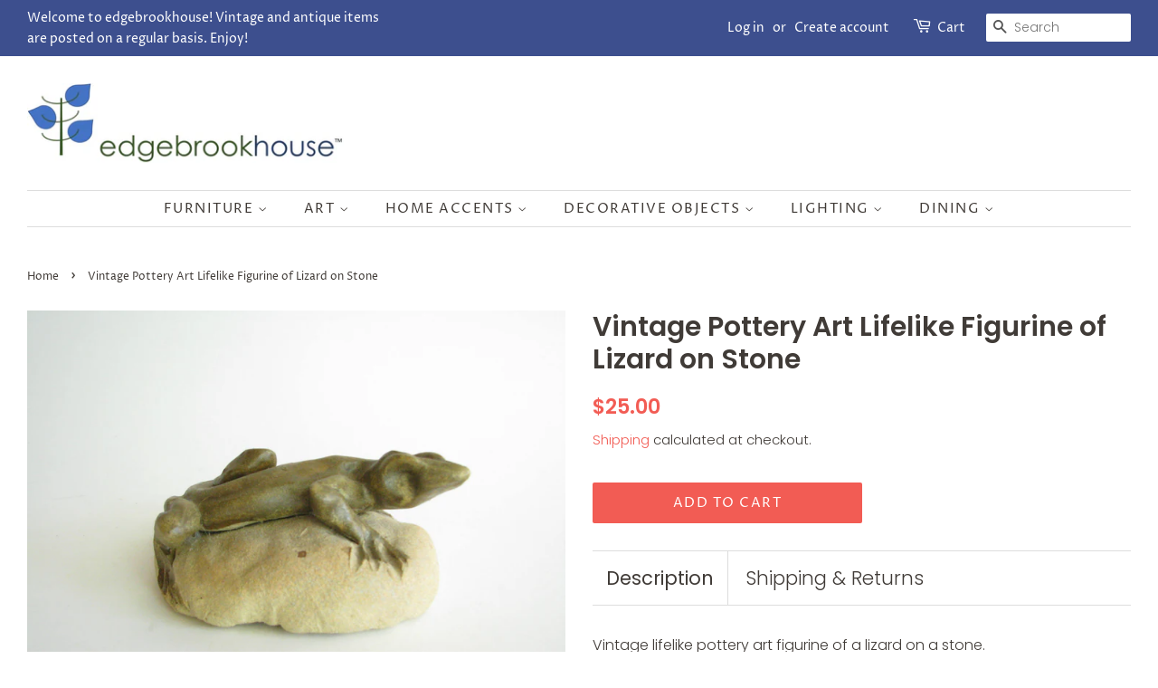

--- FILE ---
content_type: text/html; charset=utf-8
request_url: https://www.edgebrookhouse.com/products/vintage-pottery-art-lifelike-figurine-of-lizard-on-stone
body_size: 34664
content:
<!doctype html>
<!--[if lt IE 7]><html class="no-js lt-ie9 lt-ie8 lt-ie7" lang="en"> <![endif]-->
<!--[if IE 7]><html class="no-js lt-ie9 lt-ie8" lang="en"> <![endif]-->
<!--[if IE 8]><html class="no-js lt-ie9" lang="en"> <![endif]-->
<!--[if IE 9 ]><html class="ie9 no-js"> <![endif]-->
<!--[if (gt IE 9)|!(IE)]><!--> <html class="no-js"> <!--<![endif]-->
<head>

  <!-- Basic page needs ================================================== -->
  <meta charset="utf-8">
  <meta http-equiv="X-UA-Compatible" content="IE=edge,chrome=1">

  
  <link rel="shortcut icon" href="//www.edgebrookhouse.com/cdn/shop/files/eh_logo_leaves_v2_32x32.jpg?v=1613560819" type="image/png" />
  

  <!-- Title and description ================================================== -->
  <title>
  Vintage Pottery Art Lifelike Figurine of Lizard on Stone &ndash; edgebrookhouse
  </title>

  
  <meta name="description" content="Vintage lifelike pottery art figurine of a lizard on a stone.   DETAILS Brand: Unknown Designer: Unknown Color/Pattern: Brown, Gray, Reptiles Period: Late 20th Century Styles: Boho Chic Place of Origin: Unknown Materials: Pottery, Paint Condition: Excellent Vintage Condition, Original Unaltered Damage or Points of Noti">
  

  <!-- Social meta ================================================== -->
  <!-- /snippets/social-meta-tags.liquid -->




<meta property="og:site_name" content="edgebrookhouse">
<meta property="og:url" content="https://www.edgebrookhouse.com/products/vintage-pottery-art-lifelike-figurine-of-lizard-on-stone">
<meta property="og:title" content="Vintage Pottery Art Lifelike Figurine of Lizard on Stone">
<meta property="og:type" content="product">
<meta property="og:description" content="Vintage lifelike pottery art figurine of a lizard on a stone.   DETAILS Brand: Unknown Designer: Unknown Color/Pattern: Brown, Gray, Reptiles Period: Late 20th Century Styles: Boho Chic Place of Origin: Unknown Materials: Pottery, Paint Condition: Excellent Vintage Condition, Original Unaltered Damage or Points of Noti">

  <meta property="og:price:amount" content="25.00">
  <meta property="og:price:currency" content="USD">

<meta property="og:image" content="http://www.edgebrookhouse.com/cdn/shop/products/edgebrookhouse-VintagePotteryArtLifelikeFigurineofLizardonStone_1_1200x1200.jpg?v=1591979725"><meta property="og:image" content="http://www.edgebrookhouse.com/cdn/shop/products/edgebrookhouse-VintagePotteryArtLifelikeFigurineofLizardonStone_2_1200x1200.jpg?v=1591979725"><meta property="og:image" content="http://www.edgebrookhouse.com/cdn/shop/products/edgebrookhouse-VintagePotteryArtLifelikeFigurineofLizardonStone_3_1200x1200.jpg?v=1591979725">
<meta property="og:image:secure_url" content="https://www.edgebrookhouse.com/cdn/shop/products/edgebrookhouse-VintagePotteryArtLifelikeFigurineofLizardonStone_1_1200x1200.jpg?v=1591979725"><meta property="og:image:secure_url" content="https://www.edgebrookhouse.com/cdn/shop/products/edgebrookhouse-VintagePotteryArtLifelikeFigurineofLizardonStone_2_1200x1200.jpg?v=1591979725"><meta property="og:image:secure_url" content="https://www.edgebrookhouse.com/cdn/shop/products/edgebrookhouse-VintagePotteryArtLifelikeFigurineofLizardonStone_3_1200x1200.jpg?v=1591979725">


<meta name="twitter:card" content="summary_large_image">
<meta name="twitter:title" content="Vintage Pottery Art Lifelike Figurine of Lizard on Stone">
<meta name="twitter:description" content="Vintage lifelike pottery art figurine of a lizard on a stone.   DETAILS Brand: Unknown Designer: Unknown Color/Pattern: Brown, Gray, Reptiles Period: Late 20th Century Styles: Boho Chic Place of Origin: Unknown Materials: Pottery, Paint Condition: Excellent Vintage Condition, Original Unaltered Damage or Points of Noti">


  <!-- Helpers ================================================== -->
  <link rel="canonical" href="https://www.edgebrookhouse.com/products/vintage-pottery-art-lifelike-figurine-of-lizard-on-stone">
  <meta name="viewport" content="width=device-width,initial-scale=1">
  <meta name="theme-color" content="#f25c54">

  <!-- CSS ================================================== -->
  <link href="//www.edgebrookhouse.com/cdn/shop/t/1/assets/timber.scss.css?v=28218866378530059201759252235" rel="stylesheet" type="text/css" media="all" />
  <link href="//www.edgebrookhouse.com/cdn/shop/t/1/assets/theme.scss.css?v=80563652437125304211759252234" rel="stylesheet" type="text/css" media="all" />

  <script>
    window.theme = window.theme || {};

    var theme = {
      strings: {
        addToCart: "Add to Cart",
        soldOut: "Sold Out",
        unavailable: "Unavailable",
        zoomClose: "Close (Esc)",
        zoomPrev: "Previous (Left arrow key)",
        zoomNext: "Next (Right arrow key)",
        addressError: "Error looking up that address",
        addressNoResults: "No results for that address",
        addressQueryLimit: "You have exceeded the Google API usage limit. Consider upgrading to a \u003ca href=\"https:\/\/developers.google.com\/maps\/premium\/usage-limits\"\u003ePremium Plan\u003c\/a\u003e.",
        authError: "There was a problem authenticating your Google Maps API Key."
      },
      settings: {
        // Adding some settings to allow the editor to update correctly when they are changed
        enableWideLayout: true,
        typeAccentTransform: true,
        typeAccentSpacing: true,
        baseFontSize: '16px',
        headerBaseFontSize: '30px',
        accentFontSize: '15px'
      },
      variables: {
        mediaQueryMedium: 'screen and (max-width: 768px)',
        bpSmall: false
      },
      moneyFormat: "${{amount}}"
    }

    document.documentElement.className = document.documentElement.className.replace('no-js', 'supports-js');
  </script>

  <!-- Header hook for plugins ================================================== -->
  <script>window.performance && window.performance.mark && window.performance.mark('shopify.content_for_header.start');</script><meta id="shopify-digital-wallet" name="shopify-digital-wallet" content="/11055824955/digital_wallets/dialog">
<meta name="shopify-checkout-api-token" content="4ab19bc10a8a338b36e5ba5c0496148f">
<meta id="in-context-paypal-metadata" data-shop-id="11055824955" data-venmo-supported="false" data-environment="production" data-locale="en_US" data-paypal-v4="true" data-currency="USD">
<link rel="alternate" type="application/json+oembed" href="https://www.edgebrookhouse.com/products/vintage-pottery-art-lifelike-figurine-of-lizard-on-stone.oembed">
<script async="async" src="/checkouts/internal/preloads.js?locale=en-US"></script>
<link rel="preconnect" href="https://shop.app" crossorigin="anonymous">
<script async="async" src="https://shop.app/checkouts/internal/preloads.js?locale=en-US&shop_id=11055824955" crossorigin="anonymous"></script>
<script id="apple-pay-shop-capabilities" type="application/json">{"shopId":11055824955,"countryCode":"US","currencyCode":"USD","merchantCapabilities":["supports3DS"],"merchantId":"gid:\/\/shopify\/Shop\/11055824955","merchantName":"edgebrookhouse","requiredBillingContactFields":["postalAddress","email","phone"],"requiredShippingContactFields":["postalAddress","email","phone"],"shippingType":"shipping","supportedNetworks":["visa","masterCard","amex","discover","elo","jcb"],"total":{"type":"pending","label":"edgebrookhouse","amount":"1.00"},"shopifyPaymentsEnabled":true,"supportsSubscriptions":true}</script>
<script id="shopify-features" type="application/json">{"accessToken":"4ab19bc10a8a338b36e5ba5c0496148f","betas":["rich-media-storefront-analytics"],"domain":"www.edgebrookhouse.com","predictiveSearch":true,"shopId":11055824955,"locale":"en"}</script>
<script>var Shopify = Shopify || {};
Shopify.shop = "edgebrookhouse.myshopify.com";
Shopify.locale = "en";
Shopify.currency = {"active":"USD","rate":"1.0"};
Shopify.country = "US";
Shopify.theme = {"name":"Minimal","id":39464435771,"schema_name":"Minimal","schema_version":"8.4.1","theme_store_id":380,"role":"main"};
Shopify.theme.handle = "null";
Shopify.theme.style = {"id":null,"handle":null};
Shopify.cdnHost = "www.edgebrookhouse.com/cdn";
Shopify.routes = Shopify.routes || {};
Shopify.routes.root = "/";</script>
<script type="module">!function(o){(o.Shopify=o.Shopify||{}).modules=!0}(window);</script>
<script>!function(o){function n(){var o=[];function n(){o.push(Array.prototype.slice.apply(arguments))}return n.q=o,n}var t=o.Shopify=o.Shopify||{};t.loadFeatures=n(),t.autoloadFeatures=n()}(window);</script>
<script>
  window.ShopifyPay = window.ShopifyPay || {};
  window.ShopifyPay.apiHost = "shop.app\/pay";
  window.ShopifyPay.redirectState = null;
</script>
<script id="shop-js-analytics" type="application/json">{"pageType":"product"}</script>
<script defer="defer" async type="module" src="//www.edgebrookhouse.com/cdn/shopifycloud/shop-js/modules/v2/client.init-shop-cart-sync_BN7fPSNr.en.esm.js"></script>
<script defer="defer" async type="module" src="//www.edgebrookhouse.com/cdn/shopifycloud/shop-js/modules/v2/chunk.common_Cbph3Kss.esm.js"></script>
<script defer="defer" async type="module" src="//www.edgebrookhouse.com/cdn/shopifycloud/shop-js/modules/v2/chunk.modal_DKumMAJ1.esm.js"></script>
<script type="module">
  await import("//www.edgebrookhouse.com/cdn/shopifycloud/shop-js/modules/v2/client.init-shop-cart-sync_BN7fPSNr.en.esm.js");
await import("//www.edgebrookhouse.com/cdn/shopifycloud/shop-js/modules/v2/chunk.common_Cbph3Kss.esm.js");
await import("//www.edgebrookhouse.com/cdn/shopifycloud/shop-js/modules/v2/chunk.modal_DKumMAJ1.esm.js");

  window.Shopify.SignInWithShop?.initShopCartSync?.({"fedCMEnabled":true,"windoidEnabled":true});

</script>
<script>
  window.Shopify = window.Shopify || {};
  if (!window.Shopify.featureAssets) window.Shopify.featureAssets = {};
  window.Shopify.featureAssets['shop-js'] = {"shop-cart-sync":["modules/v2/client.shop-cart-sync_CJVUk8Jm.en.esm.js","modules/v2/chunk.common_Cbph3Kss.esm.js","modules/v2/chunk.modal_DKumMAJ1.esm.js"],"init-fed-cm":["modules/v2/client.init-fed-cm_7Fvt41F4.en.esm.js","modules/v2/chunk.common_Cbph3Kss.esm.js","modules/v2/chunk.modal_DKumMAJ1.esm.js"],"init-shop-email-lookup-coordinator":["modules/v2/client.init-shop-email-lookup-coordinator_Cc088_bR.en.esm.js","modules/v2/chunk.common_Cbph3Kss.esm.js","modules/v2/chunk.modal_DKumMAJ1.esm.js"],"init-windoid":["modules/v2/client.init-windoid_hPopwJRj.en.esm.js","modules/v2/chunk.common_Cbph3Kss.esm.js","modules/v2/chunk.modal_DKumMAJ1.esm.js"],"shop-button":["modules/v2/client.shop-button_B0jaPSNF.en.esm.js","modules/v2/chunk.common_Cbph3Kss.esm.js","modules/v2/chunk.modal_DKumMAJ1.esm.js"],"shop-cash-offers":["modules/v2/client.shop-cash-offers_DPIskqss.en.esm.js","modules/v2/chunk.common_Cbph3Kss.esm.js","modules/v2/chunk.modal_DKumMAJ1.esm.js"],"shop-toast-manager":["modules/v2/client.shop-toast-manager_CK7RT69O.en.esm.js","modules/v2/chunk.common_Cbph3Kss.esm.js","modules/v2/chunk.modal_DKumMAJ1.esm.js"],"init-shop-cart-sync":["modules/v2/client.init-shop-cart-sync_BN7fPSNr.en.esm.js","modules/v2/chunk.common_Cbph3Kss.esm.js","modules/v2/chunk.modal_DKumMAJ1.esm.js"],"init-customer-accounts-sign-up":["modules/v2/client.init-customer-accounts-sign-up_CfPf4CXf.en.esm.js","modules/v2/client.shop-login-button_DeIztwXF.en.esm.js","modules/v2/chunk.common_Cbph3Kss.esm.js","modules/v2/chunk.modal_DKumMAJ1.esm.js"],"pay-button":["modules/v2/client.pay-button_CgIwFSYN.en.esm.js","modules/v2/chunk.common_Cbph3Kss.esm.js","modules/v2/chunk.modal_DKumMAJ1.esm.js"],"init-customer-accounts":["modules/v2/client.init-customer-accounts_DQ3x16JI.en.esm.js","modules/v2/client.shop-login-button_DeIztwXF.en.esm.js","modules/v2/chunk.common_Cbph3Kss.esm.js","modules/v2/chunk.modal_DKumMAJ1.esm.js"],"avatar":["modules/v2/client.avatar_BTnouDA3.en.esm.js"],"init-shop-for-new-customer-accounts":["modules/v2/client.init-shop-for-new-customer-accounts_CsZy_esa.en.esm.js","modules/v2/client.shop-login-button_DeIztwXF.en.esm.js","modules/v2/chunk.common_Cbph3Kss.esm.js","modules/v2/chunk.modal_DKumMAJ1.esm.js"],"shop-follow-button":["modules/v2/client.shop-follow-button_BRMJjgGd.en.esm.js","modules/v2/chunk.common_Cbph3Kss.esm.js","modules/v2/chunk.modal_DKumMAJ1.esm.js"],"checkout-modal":["modules/v2/client.checkout-modal_B9Drz_yf.en.esm.js","modules/v2/chunk.common_Cbph3Kss.esm.js","modules/v2/chunk.modal_DKumMAJ1.esm.js"],"shop-login-button":["modules/v2/client.shop-login-button_DeIztwXF.en.esm.js","modules/v2/chunk.common_Cbph3Kss.esm.js","modules/v2/chunk.modal_DKumMAJ1.esm.js"],"lead-capture":["modules/v2/client.lead-capture_DXYzFM3R.en.esm.js","modules/v2/chunk.common_Cbph3Kss.esm.js","modules/v2/chunk.modal_DKumMAJ1.esm.js"],"shop-login":["modules/v2/client.shop-login_CA5pJqmO.en.esm.js","modules/v2/chunk.common_Cbph3Kss.esm.js","modules/v2/chunk.modal_DKumMAJ1.esm.js"],"payment-terms":["modules/v2/client.payment-terms_BxzfvcZJ.en.esm.js","modules/v2/chunk.common_Cbph3Kss.esm.js","modules/v2/chunk.modal_DKumMAJ1.esm.js"]};
</script>
<script id="__st">var __st={"a":11055824955,"offset":-21600,"reqid":"f971cabd-7157-41a4-855d-4a46441568cd-1769891185","pageurl":"www.edgebrookhouse.com\/products\/vintage-pottery-art-lifelike-figurine-of-lizard-on-stone","u":"f3ccc9f3ab53","p":"product","rtyp":"product","rid":4564700823587};</script>
<script>window.ShopifyPaypalV4VisibilityTracking = true;</script>
<script id="captcha-bootstrap">!function(){'use strict';const t='contact',e='account',n='new_comment',o=[[t,t],['blogs',n],['comments',n],[t,'customer']],c=[[e,'customer_login'],[e,'guest_login'],[e,'recover_customer_password'],[e,'create_customer']],r=t=>t.map((([t,e])=>`form[action*='/${t}']:not([data-nocaptcha='true']) input[name='form_type'][value='${e}']`)).join(','),a=t=>()=>t?[...document.querySelectorAll(t)].map((t=>t.form)):[];function s(){const t=[...o],e=r(t);return a(e)}const i='password',u='form_key',d=['recaptcha-v3-token','g-recaptcha-response','h-captcha-response',i],f=()=>{try{return window.sessionStorage}catch{return}},m='__shopify_v',_=t=>t.elements[u];function p(t,e,n=!1){try{const o=window.sessionStorage,c=JSON.parse(o.getItem(e)),{data:r}=function(t){const{data:e,action:n}=t;return t[m]||n?{data:e,action:n}:{data:t,action:n}}(c);for(const[e,n]of Object.entries(r))t.elements[e]&&(t.elements[e].value=n);n&&o.removeItem(e)}catch(o){console.error('form repopulation failed',{error:o})}}const l='form_type',E='cptcha';function T(t){t.dataset[E]=!0}const w=window,h=w.document,L='Shopify',v='ce_forms',y='captcha';let A=!1;((t,e)=>{const n=(g='f06e6c50-85a8-45c8-87d0-21a2b65856fe',I='https://cdn.shopify.com/shopifycloud/storefront-forms-hcaptcha/ce_storefront_forms_captcha_hcaptcha.v1.5.2.iife.js',D={infoText:'Protected by hCaptcha',privacyText:'Privacy',termsText:'Terms'},(t,e,n)=>{const o=w[L][v],c=o.bindForm;if(c)return c(t,g,e,D).then(n);var r;o.q.push([[t,g,e,D],n]),r=I,A||(h.body.append(Object.assign(h.createElement('script'),{id:'captcha-provider',async:!0,src:r})),A=!0)});var g,I,D;w[L]=w[L]||{},w[L][v]=w[L][v]||{},w[L][v].q=[],w[L][y]=w[L][y]||{},w[L][y].protect=function(t,e){n(t,void 0,e),T(t)},Object.freeze(w[L][y]),function(t,e,n,w,h,L){const[v,y,A,g]=function(t,e,n){const i=e?o:[],u=t?c:[],d=[...i,...u],f=r(d),m=r(i),_=r(d.filter((([t,e])=>n.includes(e))));return[a(f),a(m),a(_),s()]}(w,h,L),I=t=>{const e=t.target;return e instanceof HTMLFormElement?e:e&&e.form},D=t=>v().includes(t);t.addEventListener('submit',(t=>{const e=I(t);if(!e)return;const n=D(e)&&!e.dataset.hcaptchaBound&&!e.dataset.recaptchaBound,o=_(e),c=g().includes(e)&&(!o||!o.value);(n||c)&&t.preventDefault(),c&&!n&&(function(t){try{if(!f())return;!function(t){const e=f();if(!e)return;const n=_(t);if(!n)return;const o=n.value;o&&e.removeItem(o)}(t);const e=Array.from(Array(32),(()=>Math.random().toString(36)[2])).join('');!function(t,e){_(t)||t.append(Object.assign(document.createElement('input'),{type:'hidden',name:u})),t.elements[u].value=e}(t,e),function(t,e){const n=f();if(!n)return;const o=[...t.querySelectorAll(`input[type='${i}']`)].map((({name:t})=>t)),c=[...d,...o],r={};for(const[a,s]of new FormData(t).entries())c.includes(a)||(r[a]=s);n.setItem(e,JSON.stringify({[m]:1,action:t.action,data:r}))}(t,e)}catch(e){console.error('failed to persist form',e)}}(e),e.submit())}));const S=(t,e)=>{t&&!t.dataset[E]&&(n(t,e.some((e=>e===t))),T(t))};for(const o of['focusin','change'])t.addEventListener(o,(t=>{const e=I(t);D(e)&&S(e,y())}));const B=e.get('form_key'),M=e.get(l),P=B&&M;t.addEventListener('DOMContentLoaded',(()=>{const t=y();if(P)for(const e of t)e.elements[l].value===M&&p(e,B);[...new Set([...A(),...v().filter((t=>'true'===t.dataset.shopifyCaptcha))])].forEach((e=>S(e,t)))}))}(h,new URLSearchParams(w.location.search),n,t,e,['guest_login'])})(!0,!0)}();</script>
<script integrity="sha256-4kQ18oKyAcykRKYeNunJcIwy7WH5gtpwJnB7kiuLZ1E=" data-source-attribution="shopify.loadfeatures" defer="defer" src="//www.edgebrookhouse.com/cdn/shopifycloud/storefront/assets/storefront/load_feature-a0a9edcb.js" crossorigin="anonymous"></script>
<script crossorigin="anonymous" defer="defer" src="//www.edgebrookhouse.com/cdn/shopifycloud/storefront/assets/shopify_pay/storefront-65b4c6d7.js?v=20250812"></script>
<script data-source-attribution="shopify.dynamic_checkout.dynamic.init">var Shopify=Shopify||{};Shopify.PaymentButton=Shopify.PaymentButton||{isStorefrontPortableWallets:!0,init:function(){window.Shopify.PaymentButton.init=function(){};var t=document.createElement("script");t.src="https://www.edgebrookhouse.com/cdn/shopifycloud/portable-wallets/latest/portable-wallets.en.js",t.type="module",document.head.appendChild(t)}};
</script>
<script data-source-attribution="shopify.dynamic_checkout.buyer_consent">
  function portableWalletsHideBuyerConsent(e){var t=document.getElementById("shopify-buyer-consent"),n=document.getElementById("shopify-subscription-policy-button");t&&n&&(t.classList.add("hidden"),t.setAttribute("aria-hidden","true"),n.removeEventListener("click",e))}function portableWalletsShowBuyerConsent(e){var t=document.getElementById("shopify-buyer-consent"),n=document.getElementById("shopify-subscription-policy-button");t&&n&&(t.classList.remove("hidden"),t.removeAttribute("aria-hidden"),n.addEventListener("click",e))}window.Shopify?.PaymentButton&&(window.Shopify.PaymentButton.hideBuyerConsent=portableWalletsHideBuyerConsent,window.Shopify.PaymentButton.showBuyerConsent=portableWalletsShowBuyerConsent);
</script>
<script data-source-attribution="shopify.dynamic_checkout.cart.bootstrap">document.addEventListener("DOMContentLoaded",(function(){function t(){return document.querySelector("shopify-accelerated-checkout-cart, shopify-accelerated-checkout")}if(t())Shopify.PaymentButton.init();else{new MutationObserver((function(e,n){t()&&(Shopify.PaymentButton.init(),n.disconnect())})).observe(document.body,{childList:!0,subtree:!0})}}));
</script>
<link id="shopify-accelerated-checkout-styles" rel="stylesheet" media="screen" href="https://www.edgebrookhouse.com/cdn/shopifycloud/portable-wallets/latest/accelerated-checkout-backwards-compat.css" crossorigin="anonymous">
<style id="shopify-accelerated-checkout-cart">
        #shopify-buyer-consent {
  margin-top: 1em;
  display: inline-block;
  width: 100%;
}

#shopify-buyer-consent.hidden {
  display: none;
}

#shopify-subscription-policy-button {
  background: none;
  border: none;
  padding: 0;
  text-decoration: underline;
  font-size: inherit;
  cursor: pointer;
}

#shopify-subscription-policy-button::before {
  box-shadow: none;
}

      </style>

<script>window.performance && window.performance.mark && window.performance.mark('shopify.content_for_header.end');</script>

  
<!--[if lt IE 9]>
<script src="//cdnjs.cloudflare.com/ajax/libs/html5shiv/3.7.2/html5shiv.min.js" type="text/javascript"></script>
<![endif]-->


  <script src="//www.edgebrookhouse.com/cdn/shop/t/1/assets/jquery-2.2.3.min.js?v=58211863146907186831538416262" type="text/javascript"></script>

  <!--[if (gt IE 9)|!(IE)]><!--><script src="//www.edgebrookhouse.com/cdn/shop/t/1/assets/lazysizes.min.js?v=177476512571513845041538416262" async="async"></script><!--<![endif]-->
  <!--[if lte IE 9]><script src="//www.edgebrookhouse.com/cdn/shop/t/1/assets/lazysizes.min.js?v=177476512571513845041538416262"></script><![endif]-->

  
  

<link href="https://monorail-edge.shopifysvc.com" rel="dns-prefetch">
<script>(function(){if ("sendBeacon" in navigator && "performance" in window) {try {var session_token_from_headers = performance.getEntriesByType('navigation')[0].serverTiming.find(x => x.name == '_s').description;} catch {var session_token_from_headers = undefined;}var session_cookie_matches = document.cookie.match(/_shopify_s=([^;]*)/);var session_token_from_cookie = session_cookie_matches && session_cookie_matches.length === 2 ? session_cookie_matches[1] : "";var session_token = session_token_from_headers || session_token_from_cookie || "";function handle_abandonment_event(e) {var entries = performance.getEntries().filter(function(entry) {return /monorail-edge.shopifysvc.com/.test(entry.name);});if (!window.abandonment_tracked && entries.length === 0) {window.abandonment_tracked = true;var currentMs = Date.now();var navigation_start = performance.timing.navigationStart;var payload = {shop_id: 11055824955,url: window.location.href,navigation_start,duration: currentMs - navigation_start,session_token,page_type: "product"};window.navigator.sendBeacon("https://monorail-edge.shopifysvc.com/v1/produce", JSON.stringify({schema_id: "online_store_buyer_site_abandonment/1.1",payload: payload,metadata: {event_created_at_ms: currentMs,event_sent_at_ms: currentMs}}));}}window.addEventListener('pagehide', handle_abandonment_event);}}());</script>
<script id="web-pixels-manager-setup">(function e(e,d,r,n,o){if(void 0===o&&(o={}),!Boolean(null===(a=null===(i=window.Shopify)||void 0===i?void 0:i.analytics)||void 0===a?void 0:a.replayQueue)){var i,a;window.Shopify=window.Shopify||{};var t=window.Shopify;t.analytics=t.analytics||{};var s=t.analytics;s.replayQueue=[],s.publish=function(e,d,r){return s.replayQueue.push([e,d,r]),!0};try{self.performance.mark("wpm:start")}catch(e){}var l=function(){var e={modern:/Edge?\/(1{2}[4-9]|1[2-9]\d|[2-9]\d{2}|\d{4,})\.\d+(\.\d+|)|Firefox\/(1{2}[4-9]|1[2-9]\d|[2-9]\d{2}|\d{4,})\.\d+(\.\d+|)|Chrom(ium|e)\/(9{2}|\d{3,})\.\d+(\.\d+|)|(Maci|X1{2}).+ Version\/(15\.\d+|(1[6-9]|[2-9]\d|\d{3,})\.\d+)([,.]\d+|)( \(\w+\)|)( Mobile\/\w+|) Safari\/|Chrome.+OPR\/(9{2}|\d{3,})\.\d+\.\d+|(CPU[ +]OS|iPhone[ +]OS|CPU[ +]iPhone|CPU IPhone OS|CPU iPad OS)[ +]+(15[._]\d+|(1[6-9]|[2-9]\d|\d{3,})[._]\d+)([._]\d+|)|Android:?[ /-](13[3-9]|1[4-9]\d|[2-9]\d{2}|\d{4,})(\.\d+|)(\.\d+|)|Android.+Firefox\/(13[5-9]|1[4-9]\d|[2-9]\d{2}|\d{4,})\.\d+(\.\d+|)|Android.+Chrom(ium|e)\/(13[3-9]|1[4-9]\d|[2-9]\d{2}|\d{4,})\.\d+(\.\d+|)|SamsungBrowser\/([2-9]\d|\d{3,})\.\d+/,legacy:/Edge?\/(1[6-9]|[2-9]\d|\d{3,})\.\d+(\.\d+|)|Firefox\/(5[4-9]|[6-9]\d|\d{3,})\.\d+(\.\d+|)|Chrom(ium|e)\/(5[1-9]|[6-9]\d|\d{3,})\.\d+(\.\d+|)([\d.]+$|.*Safari\/(?![\d.]+ Edge\/[\d.]+$))|(Maci|X1{2}).+ Version\/(10\.\d+|(1[1-9]|[2-9]\d|\d{3,})\.\d+)([,.]\d+|)( \(\w+\)|)( Mobile\/\w+|) Safari\/|Chrome.+OPR\/(3[89]|[4-9]\d|\d{3,})\.\d+\.\d+|(CPU[ +]OS|iPhone[ +]OS|CPU[ +]iPhone|CPU IPhone OS|CPU iPad OS)[ +]+(10[._]\d+|(1[1-9]|[2-9]\d|\d{3,})[._]\d+)([._]\d+|)|Android:?[ /-](13[3-9]|1[4-9]\d|[2-9]\d{2}|\d{4,})(\.\d+|)(\.\d+|)|Mobile Safari.+OPR\/([89]\d|\d{3,})\.\d+\.\d+|Android.+Firefox\/(13[5-9]|1[4-9]\d|[2-9]\d{2}|\d{4,})\.\d+(\.\d+|)|Android.+Chrom(ium|e)\/(13[3-9]|1[4-9]\d|[2-9]\d{2}|\d{4,})\.\d+(\.\d+|)|Android.+(UC? ?Browser|UCWEB|U3)[ /]?(15\.([5-9]|\d{2,})|(1[6-9]|[2-9]\d|\d{3,})\.\d+)\.\d+|SamsungBrowser\/(5\.\d+|([6-9]|\d{2,})\.\d+)|Android.+MQ{2}Browser\/(14(\.(9|\d{2,})|)|(1[5-9]|[2-9]\d|\d{3,})(\.\d+|))(\.\d+|)|K[Aa][Ii]OS\/(3\.\d+|([4-9]|\d{2,})\.\d+)(\.\d+|)/},d=e.modern,r=e.legacy,n=navigator.userAgent;return n.match(d)?"modern":n.match(r)?"legacy":"unknown"}(),u="modern"===l?"modern":"legacy",c=(null!=n?n:{modern:"",legacy:""})[u],f=function(e){return[e.baseUrl,"/wpm","/b",e.hashVersion,"modern"===e.buildTarget?"m":"l",".js"].join("")}({baseUrl:d,hashVersion:r,buildTarget:u}),m=function(e){var d=e.version,r=e.bundleTarget,n=e.surface,o=e.pageUrl,i=e.monorailEndpoint;return{emit:function(e){var a=e.status,t=e.errorMsg,s=(new Date).getTime(),l=JSON.stringify({metadata:{event_sent_at_ms:s},events:[{schema_id:"web_pixels_manager_load/3.1",payload:{version:d,bundle_target:r,page_url:o,status:a,surface:n,error_msg:t},metadata:{event_created_at_ms:s}}]});if(!i)return console&&console.warn&&console.warn("[Web Pixels Manager] No Monorail endpoint provided, skipping logging."),!1;try{return self.navigator.sendBeacon.bind(self.navigator)(i,l)}catch(e){}var u=new XMLHttpRequest;try{return u.open("POST",i,!0),u.setRequestHeader("Content-Type","text/plain"),u.send(l),!0}catch(e){return console&&console.warn&&console.warn("[Web Pixels Manager] Got an unhandled error while logging to Monorail."),!1}}}}({version:r,bundleTarget:l,surface:e.surface,pageUrl:self.location.href,monorailEndpoint:e.monorailEndpoint});try{o.browserTarget=l,function(e){var d=e.src,r=e.async,n=void 0===r||r,o=e.onload,i=e.onerror,a=e.sri,t=e.scriptDataAttributes,s=void 0===t?{}:t,l=document.createElement("script"),u=document.querySelector("head"),c=document.querySelector("body");if(l.async=n,l.src=d,a&&(l.integrity=a,l.crossOrigin="anonymous"),s)for(var f in s)if(Object.prototype.hasOwnProperty.call(s,f))try{l.dataset[f]=s[f]}catch(e){}if(o&&l.addEventListener("load",o),i&&l.addEventListener("error",i),u)u.appendChild(l);else{if(!c)throw new Error("Did not find a head or body element to append the script");c.appendChild(l)}}({src:f,async:!0,onload:function(){if(!function(){var e,d;return Boolean(null===(d=null===(e=window.Shopify)||void 0===e?void 0:e.analytics)||void 0===d?void 0:d.initialized)}()){var d=window.webPixelsManager.init(e)||void 0;if(d){var r=window.Shopify.analytics;r.replayQueue.forEach((function(e){var r=e[0],n=e[1],o=e[2];d.publishCustomEvent(r,n,o)})),r.replayQueue=[],r.publish=d.publishCustomEvent,r.visitor=d.visitor,r.initialized=!0}}},onerror:function(){return m.emit({status:"failed",errorMsg:"".concat(f," has failed to load")})},sri:function(e){var d=/^sha384-[A-Za-z0-9+/=]+$/;return"string"==typeof e&&d.test(e)}(c)?c:"",scriptDataAttributes:o}),m.emit({status:"loading"})}catch(e){m.emit({status:"failed",errorMsg:(null==e?void 0:e.message)||"Unknown error"})}}})({shopId: 11055824955,storefrontBaseUrl: "https://www.edgebrookhouse.com",extensionsBaseUrl: "https://extensions.shopifycdn.com/cdn/shopifycloud/web-pixels-manager",monorailEndpoint: "https://monorail-edge.shopifysvc.com/unstable/produce_batch",surface: "storefront-renderer",enabledBetaFlags: ["2dca8a86"],webPixelsConfigList: [{"id":"67502115","eventPayloadVersion":"v1","runtimeContext":"LAX","scriptVersion":"1","type":"CUSTOM","privacyPurposes":["ANALYTICS"],"name":"Google Analytics tag (migrated)"},{"id":"shopify-app-pixel","configuration":"{}","eventPayloadVersion":"v1","runtimeContext":"STRICT","scriptVersion":"0450","apiClientId":"shopify-pixel","type":"APP","privacyPurposes":["ANALYTICS","MARKETING"]},{"id":"shopify-custom-pixel","eventPayloadVersion":"v1","runtimeContext":"LAX","scriptVersion":"0450","apiClientId":"shopify-pixel","type":"CUSTOM","privacyPurposes":["ANALYTICS","MARKETING"]}],isMerchantRequest: false,initData: {"shop":{"name":"edgebrookhouse","paymentSettings":{"currencyCode":"USD"},"myshopifyDomain":"edgebrookhouse.myshopify.com","countryCode":"US","storefrontUrl":"https:\/\/www.edgebrookhouse.com"},"customer":null,"cart":null,"checkout":null,"productVariants":[{"price":{"amount":25.0,"currencyCode":"USD"},"product":{"title":"Vintage Pottery Art Lifelike Figurine of Lizard on Stone","vendor":"edgebrookhouse","id":"4564700823587","untranslatedTitle":"Vintage Pottery Art Lifelike Figurine of Lizard on Stone","url":"\/products\/vintage-pottery-art-lifelike-figurine-of-lizard-on-stone","type":"Figurines"},"id":"32159504072739","image":{"src":"\/\/www.edgebrookhouse.com\/cdn\/shop\/products\/edgebrookhouse-VintagePotteryArtLifelikeFigurineofLizardonStone_1.jpg?v=1591979725"},"sku":"AC1300013","title":"Default Title","untranslatedTitle":"Default Title"}],"purchasingCompany":null},},"https://www.edgebrookhouse.com/cdn","1d2a099fw23dfb22ep557258f5m7a2edbae",{"modern":"","legacy":""},{"shopId":"11055824955","storefrontBaseUrl":"https:\/\/www.edgebrookhouse.com","extensionBaseUrl":"https:\/\/extensions.shopifycdn.com\/cdn\/shopifycloud\/web-pixels-manager","surface":"storefront-renderer","enabledBetaFlags":"[\"2dca8a86\"]","isMerchantRequest":"false","hashVersion":"1d2a099fw23dfb22ep557258f5m7a2edbae","publish":"custom","events":"[[\"page_viewed\",{}],[\"product_viewed\",{\"productVariant\":{\"price\":{\"amount\":25.0,\"currencyCode\":\"USD\"},\"product\":{\"title\":\"Vintage Pottery Art Lifelike Figurine of Lizard on Stone\",\"vendor\":\"edgebrookhouse\",\"id\":\"4564700823587\",\"untranslatedTitle\":\"Vintage Pottery Art Lifelike Figurine of Lizard on Stone\",\"url\":\"\/products\/vintage-pottery-art-lifelike-figurine-of-lizard-on-stone\",\"type\":\"Figurines\"},\"id\":\"32159504072739\",\"image\":{\"src\":\"\/\/www.edgebrookhouse.com\/cdn\/shop\/products\/edgebrookhouse-VintagePotteryArtLifelikeFigurineofLizardonStone_1.jpg?v=1591979725\"},\"sku\":\"AC1300013\",\"title\":\"Default Title\",\"untranslatedTitle\":\"Default Title\"}}]]"});</script><script>
  window.ShopifyAnalytics = window.ShopifyAnalytics || {};
  window.ShopifyAnalytics.meta = window.ShopifyAnalytics.meta || {};
  window.ShopifyAnalytics.meta.currency = 'USD';
  var meta = {"product":{"id":4564700823587,"gid":"gid:\/\/shopify\/Product\/4564700823587","vendor":"edgebrookhouse","type":"Figurines","handle":"vintage-pottery-art-lifelike-figurine-of-lizard-on-stone","variants":[{"id":32159504072739,"price":2500,"name":"Vintage Pottery Art Lifelike Figurine of Lizard on Stone","public_title":null,"sku":"AC1300013"}],"remote":false},"page":{"pageType":"product","resourceType":"product","resourceId":4564700823587,"requestId":"f971cabd-7157-41a4-855d-4a46441568cd-1769891185"}};
  for (var attr in meta) {
    window.ShopifyAnalytics.meta[attr] = meta[attr];
  }
</script>
<script class="analytics">
  (function () {
    var customDocumentWrite = function(content) {
      var jquery = null;

      if (window.jQuery) {
        jquery = window.jQuery;
      } else if (window.Checkout && window.Checkout.$) {
        jquery = window.Checkout.$;
      }

      if (jquery) {
        jquery('body').append(content);
      }
    };

    var hasLoggedConversion = function(token) {
      if (token) {
        return document.cookie.indexOf('loggedConversion=' + token) !== -1;
      }
      return false;
    }

    var setCookieIfConversion = function(token) {
      if (token) {
        var twoMonthsFromNow = new Date(Date.now());
        twoMonthsFromNow.setMonth(twoMonthsFromNow.getMonth() + 2);

        document.cookie = 'loggedConversion=' + token + '; expires=' + twoMonthsFromNow;
      }
    }

    var trekkie = window.ShopifyAnalytics.lib = window.trekkie = window.trekkie || [];
    if (trekkie.integrations) {
      return;
    }
    trekkie.methods = [
      'identify',
      'page',
      'ready',
      'track',
      'trackForm',
      'trackLink'
    ];
    trekkie.factory = function(method) {
      return function() {
        var args = Array.prototype.slice.call(arguments);
        args.unshift(method);
        trekkie.push(args);
        return trekkie;
      };
    };
    for (var i = 0; i < trekkie.methods.length; i++) {
      var key = trekkie.methods[i];
      trekkie[key] = trekkie.factory(key);
    }
    trekkie.load = function(config) {
      trekkie.config = config || {};
      trekkie.config.initialDocumentCookie = document.cookie;
      var first = document.getElementsByTagName('script')[0];
      var script = document.createElement('script');
      script.type = 'text/javascript';
      script.onerror = function(e) {
        var scriptFallback = document.createElement('script');
        scriptFallback.type = 'text/javascript';
        scriptFallback.onerror = function(error) {
                var Monorail = {
      produce: function produce(monorailDomain, schemaId, payload) {
        var currentMs = new Date().getTime();
        var event = {
          schema_id: schemaId,
          payload: payload,
          metadata: {
            event_created_at_ms: currentMs,
            event_sent_at_ms: currentMs
          }
        };
        return Monorail.sendRequest("https://" + monorailDomain + "/v1/produce", JSON.stringify(event));
      },
      sendRequest: function sendRequest(endpointUrl, payload) {
        // Try the sendBeacon API
        if (window && window.navigator && typeof window.navigator.sendBeacon === 'function' && typeof window.Blob === 'function' && !Monorail.isIos12()) {
          var blobData = new window.Blob([payload], {
            type: 'text/plain'
          });

          if (window.navigator.sendBeacon(endpointUrl, blobData)) {
            return true;
          } // sendBeacon was not successful

        } // XHR beacon

        var xhr = new XMLHttpRequest();

        try {
          xhr.open('POST', endpointUrl);
          xhr.setRequestHeader('Content-Type', 'text/plain');
          xhr.send(payload);
        } catch (e) {
          console.log(e);
        }

        return false;
      },
      isIos12: function isIos12() {
        return window.navigator.userAgent.lastIndexOf('iPhone; CPU iPhone OS 12_') !== -1 || window.navigator.userAgent.lastIndexOf('iPad; CPU OS 12_') !== -1;
      }
    };
    Monorail.produce('monorail-edge.shopifysvc.com',
      'trekkie_storefront_load_errors/1.1',
      {shop_id: 11055824955,
      theme_id: 39464435771,
      app_name: "storefront",
      context_url: window.location.href,
      source_url: "//www.edgebrookhouse.com/cdn/s/trekkie.storefront.c59ea00e0474b293ae6629561379568a2d7c4bba.min.js"});

        };
        scriptFallback.async = true;
        scriptFallback.src = '//www.edgebrookhouse.com/cdn/s/trekkie.storefront.c59ea00e0474b293ae6629561379568a2d7c4bba.min.js';
        first.parentNode.insertBefore(scriptFallback, first);
      };
      script.async = true;
      script.src = '//www.edgebrookhouse.com/cdn/s/trekkie.storefront.c59ea00e0474b293ae6629561379568a2d7c4bba.min.js';
      first.parentNode.insertBefore(script, first);
    };
    trekkie.load(
      {"Trekkie":{"appName":"storefront","development":false,"defaultAttributes":{"shopId":11055824955,"isMerchantRequest":null,"themeId":39464435771,"themeCityHash":"1344210124425227307","contentLanguage":"en","currency":"USD","eventMetadataId":"70932657-ad1d-4a19-a2c1-29db3eee277b"},"isServerSideCookieWritingEnabled":true,"monorailRegion":"shop_domain","enabledBetaFlags":["65f19447","b5387b81"]},"Session Attribution":{},"S2S":{"facebookCapiEnabled":false,"source":"trekkie-storefront-renderer","apiClientId":580111}}
    );

    var loaded = false;
    trekkie.ready(function() {
      if (loaded) return;
      loaded = true;

      window.ShopifyAnalytics.lib = window.trekkie;

      var originalDocumentWrite = document.write;
      document.write = customDocumentWrite;
      try { window.ShopifyAnalytics.merchantGoogleAnalytics.call(this); } catch(error) {};
      document.write = originalDocumentWrite;

      window.ShopifyAnalytics.lib.page(null,{"pageType":"product","resourceType":"product","resourceId":4564700823587,"requestId":"f971cabd-7157-41a4-855d-4a46441568cd-1769891185","shopifyEmitted":true});

      var match = window.location.pathname.match(/checkouts\/(.+)\/(thank_you|post_purchase)/)
      var token = match? match[1]: undefined;
      if (!hasLoggedConversion(token)) {
        setCookieIfConversion(token);
        window.ShopifyAnalytics.lib.track("Viewed Product",{"currency":"USD","variantId":32159504072739,"productId":4564700823587,"productGid":"gid:\/\/shopify\/Product\/4564700823587","name":"Vintage Pottery Art Lifelike Figurine of Lizard on Stone","price":"25.00","sku":"AC1300013","brand":"edgebrookhouse","variant":null,"category":"Figurines","nonInteraction":true,"remote":false},undefined,undefined,{"shopifyEmitted":true});
      window.ShopifyAnalytics.lib.track("monorail:\/\/trekkie_storefront_viewed_product\/1.1",{"currency":"USD","variantId":32159504072739,"productId":4564700823587,"productGid":"gid:\/\/shopify\/Product\/4564700823587","name":"Vintage Pottery Art Lifelike Figurine of Lizard on Stone","price":"25.00","sku":"AC1300013","brand":"edgebrookhouse","variant":null,"category":"Figurines","nonInteraction":true,"remote":false,"referer":"https:\/\/www.edgebrookhouse.com\/products\/vintage-pottery-art-lifelike-figurine-of-lizard-on-stone"});
      }
    });


        var eventsListenerScript = document.createElement('script');
        eventsListenerScript.async = true;
        eventsListenerScript.src = "//www.edgebrookhouse.com/cdn/shopifycloud/storefront/assets/shop_events_listener-3da45d37.js";
        document.getElementsByTagName('head')[0].appendChild(eventsListenerScript);

})();</script>
  <script>
  if (!window.ga || (window.ga && typeof window.ga !== 'function')) {
    window.ga = function ga() {
      (window.ga.q = window.ga.q || []).push(arguments);
      if (window.Shopify && window.Shopify.analytics && typeof window.Shopify.analytics.publish === 'function') {
        window.Shopify.analytics.publish("ga_stub_called", {}, {sendTo: "google_osp_migration"});
      }
      console.error("Shopify's Google Analytics stub called with:", Array.from(arguments), "\nSee https://help.shopify.com/manual/promoting-marketing/pixels/pixel-migration#google for more information.");
    };
    if (window.Shopify && window.Shopify.analytics && typeof window.Shopify.analytics.publish === 'function') {
      window.Shopify.analytics.publish("ga_stub_initialized", {}, {sendTo: "google_osp_migration"});
    }
  }
</script>
<script
  defer
  src="https://www.edgebrookhouse.com/cdn/shopifycloud/perf-kit/shopify-perf-kit-3.1.0.min.js"
  data-application="storefront-renderer"
  data-shop-id="11055824955"
  data-render-region="gcp-us-central1"
  data-page-type="product"
  data-theme-instance-id="39464435771"
  data-theme-name="Minimal"
  data-theme-version="8.4.1"
  data-monorail-region="shop_domain"
  data-resource-timing-sampling-rate="10"
  data-shs="true"
  data-shs-beacon="true"
  data-shs-export-with-fetch="true"
  data-shs-logs-sample-rate="1"
  data-shs-beacon-endpoint="https://www.edgebrookhouse.com/api/collect"
></script>
</head>

<meta name="google-site-verification" content=_TI_oqKXXLmtRV56M7rQ_fY8KhZznTPKRpaTDc93dMc/>

<body id="vintage-pottery-art-lifelike-figurine-of-lizard-on-stone" class="template-product" >

  <div id="shopify-section-header" class="shopify-section"><style>
  .logo__image-wrapper {
    max-width: 350px;
  }
  /*================= If logo is above navigation ================== */
  
    .site-nav {
      
        border-top: 1px solid #dddddd;
        border-bottom: 1px solid #dddddd;
      
      margin-top: 30px;
    }

    
  

  /*============ If logo is on the same line as navigation ============ */
  


  
</style>

<div data-section-id="header" data-section-type="header-section">
  <div class="header-bar">
    <div class="wrapper medium-down--hide">
      <div class="post-large--display-table">

        
          <div class="header-bar__left post-large--display-table-cell">

            

            

            
              <div class="header-bar__module header-bar__message">
                
                  Welcome to edgebrookhouse! Vintage and antique items are posted on a regular basis. Enjoy!
                
                
              </div>
            
          
          </div>
        

        
        <div class="header-bar__right post-large--display-table-cell">

          
            <ul class="header-bar__module header-bar__module--list">
              
                <li>
                  <a href="/account/login" id="customer_login_link">Log in</a>
                </li>
                <li>or</li>
                <li>
                  <a href="/account/register" id="customer_register_link">Create account</a>
                </li>
              
            </ul>
          
          
          <div class="header-bar__module">
            <span class="header-bar__sep" aria-hidden="true"></span>
            <a href="/cart" class="cart-page-link">
              <span class="icon icon-cart header-bar__cart-icon" aria-hidden="true"></span>
            </a>
          </div>

          <div class="header-bar__module">
            <a href="/cart" class="cart-page-link">
              Cart
              <span class="cart-count header-bar__cart-count hidden-count">0</span>
            </a>
          </div>

          
            
              <div class="header-bar__module header-bar__search">
                


  <form action="/search" method="get" class="header-bar__search-form clearfix" role="search">
    
    <button type="submit" class="btn btn--search icon-fallback-text header-bar__search-submit">
      <span class="icon icon-search" aria-hidden="true"></span>
      <span class="fallback-text">Search</span>
    </button>
    <input type="search" name="q" value="" aria-label="Search" class="header-bar__search-input" placeholder="Search">
  </form>


              </div>
            
          

        </div>
      </div>
    </div>

    <div class="wrapper post-large--hide announcement-bar--mobile">
      
        
          <span>Welcome to edgebrookhouse! Vintage and antique items are posted on a regular basis. Enjoy!</span>
        
      
    </div>

    <div class="wrapper post-large--hide">
      
        <button type="button" class="mobile-nav-trigger" id="MobileNavTrigger" aria-controls="MobileNav" aria-expanded="false">
          <span class="icon icon-hamburger" aria-hidden="true"></span>
          Menu
        </button>
      
      
      
      <a href="/cart" class="cart-page-link mobile-cart-page-link">
        <span class="icon icon-cart header-bar__cart-icon" aria-hidden="true"></span>
        Cart <span class="cart-count hidden-count">0</span>
      </a>
    </div>
    <nav role="navigation">
  <ul id="MobileNav" class="mobile-nav post-large--hide">
    
      
        
        <li class="mobile-nav__link" aria-haspopup="true">
          <a
            href="/collections/furniture-1"
            class="mobile-nav__sublist-trigger"
            aria-controls="MobileNav-Parent-1"
            aria-expanded="false">
            Furniture
            <span class="icon-fallback-text mobile-nav__sublist-expand" aria-hidden="true">
  <span class="icon icon-plus" aria-hidden="true"></span>
  <span class="fallback-text">+</span>
</span>
<span class="icon-fallback-text mobile-nav__sublist-contract" aria-hidden="true">
  <span class="icon icon-minus" aria-hidden="true"></span>
  <span class="fallback-text">-</span>
</span>

          </a>
          <ul
            id="MobileNav-Parent-1"
            class="mobile-nav__sublist">
            
              <li class="mobile-nav__sublist-link ">
                <a href="/collections/furniture-1" class="site-nav__link">All <span class="visually-hidden">Furniture</span></a>
              </li>
            
            
              
                
                <li class="mobile-nav__sublist-link">
                  <a
                    href="/collections/tables"
                    class="mobile-nav__sublist-trigger"
                    aria-controls="MobileNav-Child-1-1"
                    aria-expanded="false"
                    >
                    Tables
                    <span class="icon-fallback-text mobile-nav__sublist-expand" aria-hidden="true">
  <span class="icon icon-plus" aria-hidden="true"></span>
  <span class="fallback-text">+</span>
</span>
<span class="icon-fallback-text mobile-nav__sublist-contract" aria-hidden="true">
  <span class="icon icon-minus" aria-hidden="true"></span>
  <span class="fallback-text">-</span>
</span>

                  </a>
                  <ul
                    id="MobileNav-Child-1-1"
                    class="mobile-nav__sublist mobile-nav__sublist--grandchilds">
                    
                      <li class="mobile-nav__sublist-link">
                        <a
                          href="/collections/dining-tables"
                          >
                          Dining Tables
                        </a>
                      </li>
                    
                      <li class="mobile-nav__sublist-link">
                        <a
                          href="/collections/console-tables"
                          >
                          Console Tables
                        </a>
                      </li>
                    
                      <li class="mobile-nav__sublist-link">
                        <a
                          href="/collections/coffee-tables"
                          >
                          Coffee Tables
                        </a>
                      </li>
                    
                      <li class="mobile-nav__sublist-link">
                        <a
                          href="/collections/side-tables"
                          >
                          Side Tables
                        </a>
                      </li>
                    
                  </ul>
                </li>
              
            
              
                
                <li class="mobile-nav__sublist-link">
                  <a
                    href="/collections/seating"
                    class="mobile-nav__sublist-trigger"
                    aria-controls="MobileNav-Child-1-2"
                    aria-expanded="false"
                    >
                    Seating
                    <span class="icon-fallback-text mobile-nav__sublist-expand" aria-hidden="true">
  <span class="icon icon-plus" aria-hidden="true"></span>
  <span class="fallback-text">+</span>
</span>
<span class="icon-fallback-text mobile-nav__sublist-contract" aria-hidden="true">
  <span class="icon icon-minus" aria-hidden="true"></span>
  <span class="fallback-text">-</span>
</span>

                  </a>
                  <ul
                    id="MobileNav-Child-1-2"
                    class="mobile-nav__sublist mobile-nav__sublist--grandchilds">
                    
                      <li class="mobile-nav__sublist-link">
                        <a
                          href="/collections/dining-chairs"
                          >
                          Dining Chairs
                        </a>
                      </li>
                    
                      <li class="mobile-nav__sublist-link">
                        <a
                          href="/collections/occasional-chairs"
                          >
                          Occasional Chairs
                        </a>
                      </li>
                    
                      <li class="mobile-nav__sublist-link">
                        <a
                          href="/collections/ottomans-benches"
                          >
                          Ottomans &amp; Benches
                        </a>
                      </li>
                    
                      <li class="mobile-nav__sublist-link">
                        <a
                          href="/collections/sofas"
                          >
                          Sofas
                        </a>
                      </li>
                    
                      <li class="mobile-nav__sublist-link">
                        <a
                          href="/collections/office-chairs"
                          >
                          Office Chairs
                        </a>
                      </li>
                    
                  </ul>
                </li>
              
            
              
                
                <li class="mobile-nav__sublist-link">
                  <a
                    href="/collections/casegoods"
                    class="mobile-nav__sublist-trigger"
                    aria-controls="MobileNav-Child-1-3"
                    aria-expanded="false"
                    >
                    Casegoods
                    <span class="icon-fallback-text mobile-nav__sublist-expand" aria-hidden="true">
  <span class="icon icon-plus" aria-hidden="true"></span>
  <span class="fallback-text">+</span>
</span>
<span class="icon-fallback-text mobile-nav__sublist-contract" aria-hidden="true">
  <span class="icon icon-minus" aria-hidden="true"></span>
  <span class="fallback-text">-</span>
</span>

                  </a>
                  <ul
                    id="MobileNav-Child-1-3"
                    class="mobile-nav__sublist mobile-nav__sublist--grandchilds">
                    
                      <li class="mobile-nav__sublist-link">
                        <a
                          href="/collections/desks"
                          >
                          Desks
                        </a>
                      </li>
                    
                      <li class="mobile-nav__sublist-link">
                        <a
                          href="/collections/cabinets"
                          >
                          Cabinets
                        </a>
                      </li>
                    
                      <li class="mobile-nav__sublist-link">
                        <a
                          href="/collections/shelving-bookcases"
                          >
                          Shelving &amp; Bookcases
                        </a>
                      </li>
                    
                      <li class="mobile-nav__sublist-link">
                        <a
                          href="/collections/beds"
                          >
                          Beds &amp; Dressers
                        </a>
                      </li>
                    
                  </ul>
                </li>
              
            
              
                <li class="mobile-nav__sublist-link">
                  <a
                    href="/collections/furniture-sets"
                    >
                    Sets &amp; Suites
                  </a>
                </li>
              
            
              
                <li class="mobile-nav__sublist-link">
                  <a
                    href="/collections/outdoor-furniture"
                    >
                    Outdoor Furniture
                  </a>
                </li>
              
            
          </ul>
        </li>
      
    
      
        
        <li class="mobile-nav__link" aria-haspopup="true">
          <a
            href="/collections/art"
            class="mobile-nav__sublist-trigger"
            aria-controls="MobileNav-Parent-2"
            aria-expanded="false">
            Art
            <span class="icon-fallback-text mobile-nav__sublist-expand" aria-hidden="true">
  <span class="icon icon-plus" aria-hidden="true"></span>
  <span class="fallback-text">+</span>
</span>
<span class="icon-fallback-text mobile-nav__sublist-contract" aria-hidden="true">
  <span class="icon icon-minus" aria-hidden="true"></span>
  <span class="fallback-text">-</span>
</span>

          </a>
          <ul
            id="MobileNav-Parent-2"
            class="mobile-nav__sublist">
            
              <li class="mobile-nav__sublist-link ">
                <a href="/collections/art" class="site-nav__link">All <span class="visually-hidden">Art</span></a>
              </li>
            
            
              
                <li class="mobile-nav__sublist-link">
                  <a
                    href="/collections/paintings-prints"
                    >
                    Paintings &amp; Prints
                  </a>
                </li>
              
            
              
                <li class="mobile-nav__sublist-link">
                  <a
                    href="/collections/sculptures"
                    >
                    Sculptures
                  </a>
                </li>
              
            
          </ul>
        </li>
      
    
      
        
        <li class="mobile-nav__link" aria-haspopup="true">
          <a
            href="/collections/home-accents"
            class="mobile-nav__sublist-trigger"
            aria-controls="MobileNav-Parent-3"
            aria-expanded="false">
            Home Accents
            <span class="icon-fallback-text mobile-nav__sublist-expand" aria-hidden="true">
  <span class="icon icon-plus" aria-hidden="true"></span>
  <span class="fallback-text">+</span>
</span>
<span class="icon-fallback-text mobile-nav__sublist-contract" aria-hidden="true">
  <span class="icon icon-minus" aria-hidden="true"></span>
  <span class="fallback-text">-</span>
</span>

          </a>
          <ul
            id="MobileNav-Parent-3"
            class="mobile-nav__sublist">
            
              <li class="mobile-nav__sublist-link ">
                <a href="/collections/home-accents" class="site-nav__link">All <span class="visually-hidden">Home Accents</span></a>
              </li>
            
            
              
                <li class="mobile-nav__sublist-link">
                  <a
                    href="/collections/mirrors"
                    >
                    Mirrors
                  </a>
                </li>
              
            
              
                <li class="mobile-nav__sublist-link">
                  <a
                    href="/collections/clocks"
                    >
                    Clocks
                  </a>
                </li>
              
            
              
                <li class="mobile-nav__sublist-link">
                  <a
                    href="/collections/candleholders"
                    >
                    Candleholders
                  </a>
                </li>
              
            
              
                <li class="mobile-nav__sublist-link">
                  <a
                    href="/collections/wall-decor"
                    >
                    Wall Decor
                  </a>
                </li>
              
            
              
                <li class="mobile-nav__sublist-link">
                  <a
                    href="/collections/pedestals-and-columns"
                    >
                    Pedestals &amp; Columns
                  </a>
                </li>
              
            
              
                <li class="mobile-nav__sublist-link">
                  <a
                    href="/collections/wall-dividers"
                    >
                    Room Dividers &amp; Screens
                  </a>
                </li>
              
            
              
                <li class="mobile-nav__sublist-link">
                  <a
                    href="/collections/textiles"
                    >
                    Textiles &amp; Tapestries
                  </a>
                </li>
              
            
              
                <li class="mobile-nav__sublist-link">
                  <a
                    href="/collections/fireplace-accessories"
                    >
                    Fireplace Accessories
                  </a>
                </li>
              
            
              
                <li class="mobile-nav__sublist-link">
                  <a
                    href="/collections/desk-accessories"
                    >
                    Office &amp; Library
                  </a>
                </li>
              
            
              
                <li class="mobile-nav__sublist-link">
                  <a
                    href="/collections/misc-art-accessories"
                    >
                    Misc. Home Accents
                  </a>
                </li>
              
            
          </ul>
        </li>
      
    
      
        
        <li class="mobile-nav__link" aria-haspopup="true">
          <a
            href="/collections/decorative-objects"
            class="mobile-nav__sublist-trigger"
            aria-controls="MobileNav-Parent-4"
            aria-expanded="false">
            Decorative Objects
            <span class="icon-fallback-text mobile-nav__sublist-expand" aria-hidden="true">
  <span class="icon icon-plus" aria-hidden="true"></span>
  <span class="fallback-text">+</span>
</span>
<span class="icon-fallback-text mobile-nav__sublist-contract" aria-hidden="true">
  <span class="icon icon-minus" aria-hidden="true"></span>
  <span class="fallback-text">-</span>
</span>

          </a>
          <ul
            id="MobileNav-Parent-4"
            class="mobile-nav__sublist">
            
              <li class="mobile-nav__sublist-link ">
                <a href="/collections/decorative-objects" class="site-nav__link">All <span class="visually-hidden">Decorative Objects</span></a>
              </li>
            
            
              
                <li class="mobile-nav__sublist-link">
                  <a
                    href="/collections/art-glass"
                    >
                    Art Glass
                  </a>
                </li>
              
            
              
                <li class="mobile-nav__sublist-link">
                  <a
                    href="/collections/vases"
                    >
                    Vases &amp; Vessels
                  </a>
                </li>
              
            
              
                <li class="mobile-nav__sublist-link">
                  <a
                    href="/collections/planters"
                    >
                    Planters
                  </a>
                </li>
              
            
              
                <li class="mobile-nav__sublist-link">
                  <a
                    href="/collections/topiaries"
                    >
                    Topiaries
                  </a>
                </li>
              
            
              
                <li class="mobile-nav__sublist-link">
                  <a
                    href="/collections/centerpieces"
                    >
                    Centerpieces
                  </a>
                </li>
              
            
              
                <li class="mobile-nav__sublist-link">
                  <a
                    href="/collections/decorative-bowls"
                    >
                    Decorative Bowls
                  </a>
                </li>
              
            
              
                <li class="mobile-nav__sublist-link">
                  <a
                    href="/collections/decorative-plates-trays"
                    >
                    Decorative Plates &amp; Trays
                  </a>
                </li>
              
            
              
                <li class="mobile-nav__sublist-link">
                  <a
                    href="/collections/trinket-candy-dishes"
                    >
                    Trinket &amp; Candy Dishes
                  </a>
                </li>
              
            
              
                <li class="mobile-nav__sublist-link">
                  <a
                    href="/collections/baskets-boxes"
                    >
                    Baskets &amp; Boxes
                  </a>
                </li>
              
            
              
                <li class="mobile-nav__sublist-link">
                  <a
                    href="/collections/figurines"
                    >
                    Figurines
                  </a>
                </li>
              
            
              
                <li class="mobile-nav__sublist-link">
                  <a
                    href="/collections/decorative-sculptures-and-statues"
                    >
                    Sculptures &amp; Statues
                  </a>
                </li>
              
            
              
                <li class="mobile-nav__sublist-link">
                  <a
                    href="/collections/misc-decorative-objects"
                    >
                    Misc. Decorative Objects
                  </a>
                </li>
              
            
          </ul>
        </li>
      
    
      
        
        <li class="mobile-nav__link" aria-haspopup="true">
          <a
            href="/collections/lighting"
            class="mobile-nav__sublist-trigger"
            aria-controls="MobileNav-Parent-5"
            aria-expanded="false">
            Lighting
            <span class="icon-fallback-text mobile-nav__sublist-expand" aria-hidden="true">
  <span class="icon icon-plus" aria-hidden="true"></span>
  <span class="fallback-text">+</span>
</span>
<span class="icon-fallback-text mobile-nav__sublist-contract" aria-hidden="true">
  <span class="icon icon-minus" aria-hidden="true"></span>
  <span class="fallback-text">-</span>
</span>

          </a>
          <ul
            id="MobileNav-Parent-5"
            class="mobile-nav__sublist">
            
              <li class="mobile-nav__sublist-link ">
                <a href="/collections/lighting" class="site-nav__link">All <span class="visually-hidden">Lighting</span></a>
              </li>
            
            
              
                <li class="mobile-nav__sublist-link">
                  <a
                    href="/collections/table-lamps"
                    >
                    Table Lamps
                  </a>
                </li>
              
            
              
                <li class="mobile-nav__sublist-link">
                  <a
                    href="/collections/floor-lamps"
                    >
                    Floor Lamps
                  </a>
                </li>
              
            
              
                <li class="mobile-nav__sublist-link">
                  <a
                    href="/collections/chandeliers"
                    >
                    Chandeliers
                  </a>
                </li>
              
            
              
                <li class="mobile-nav__sublist-link">
                  <a
                    href="/collections/pendant-lighting"
                    >
                    Pendant Lighting
                  </a>
                </li>
              
            
              
                <li class="mobile-nav__sublist-link">
                  <a
                    href="/collections/sconces"
                    >
                    Sconces
                  </a>
                </li>
              
            
          </ul>
        </li>
      
    
      
        
        <li class="mobile-nav__link" aria-haspopup="true">
          <a
            href="/collections/dining"
            class="mobile-nav__sublist-trigger"
            aria-controls="MobileNav-Parent-6"
            aria-expanded="false">
            Dining
            <span class="icon-fallback-text mobile-nav__sublist-expand" aria-hidden="true">
  <span class="icon icon-plus" aria-hidden="true"></span>
  <span class="fallback-text">+</span>
</span>
<span class="icon-fallback-text mobile-nav__sublist-contract" aria-hidden="true">
  <span class="icon icon-minus" aria-hidden="true"></span>
  <span class="fallback-text">-</span>
</span>

          </a>
          <ul
            id="MobileNav-Parent-6"
            class="mobile-nav__sublist">
            
              <li class="mobile-nav__sublist-link ">
                <a href="/collections/dining" class="site-nav__link">All <span class="visually-hidden">Dining</span></a>
              </li>
            
            
              
                
                <li class="mobile-nav__sublist-link">
                  <a
                    href="/collections/dishes"
                    class="mobile-nav__sublist-trigger"
                    aria-controls="MobileNav-Child-6-1"
                    aria-expanded="false"
                    >
                    Dinnerware
                    <span class="icon-fallback-text mobile-nav__sublist-expand" aria-hidden="true">
  <span class="icon icon-plus" aria-hidden="true"></span>
  <span class="fallback-text">+</span>
</span>
<span class="icon-fallback-text mobile-nav__sublist-contract" aria-hidden="true">
  <span class="icon icon-minus" aria-hidden="true"></span>
  <span class="fallback-text">-</span>
</span>

                  </a>
                  <ul
                    id="MobileNav-Child-6-1"
                    class="mobile-nav__sublist mobile-nav__sublist--grandchilds">
                    
                      <li class="mobile-nav__sublist-link">
                        <a
                          href="/collections/dinner-plates"
                          >
                          Dinner Plates
                        </a>
                      </li>
                    
                      <li class="mobile-nav__sublist-link">
                        <a
                          href="/collections/salad-plates"
                          >
                          Salad Plates
                        </a>
                      </li>
                    
                      <li class="mobile-nav__sublist-link">
                        <a
                          href="/collections/bread-dessert-plates"
                          >
                          Bread &amp; Dessert Plates
                        </a>
                      </li>
                    
                      <li class="mobile-nav__sublist-link">
                        <a
                          href="/collections/bowls"
                          >
                          Bowls
                        </a>
                      </li>
                    
                      <li class="mobile-nav__sublist-link">
                        <a
                          href="/collections/dinnerware-sets"
                          >
                          Dinnerware Sets
                        </a>
                      </li>
                    
                      <li class="mobile-nav__sublist-link">
                        <a
                          href="/collections/misc-dishes"
                          >
                          Misc. Dishes
                        </a>
                      </li>
                    
                  </ul>
                </li>
              
            
              
                
                <li class="mobile-nav__sublist-link">
                  <a
                    href="/collections/drinkware"
                    class="mobile-nav__sublist-trigger"
                    aria-controls="MobileNav-Child-6-2"
                    aria-expanded="false"
                    >
                    Drinkware
                    <span class="icon-fallback-text mobile-nav__sublist-expand" aria-hidden="true">
  <span class="icon icon-plus" aria-hidden="true"></span>
  <span class="fallback-text">+</span>
</span>
<span class="icon-fallback-text mobile-nav__sublist-contract" aria-hidden="true">
  <span class="icon icon-minus" aria-hidden="true"></span>
  <span class="fallback-text">-</span>
</span>

                  </a>
                  <ul
                    id="MobileNav-Child-6-2"
                    class="mobile-nav__sublist mobile-nav__sublist--grandchilds">
                    
                      <li class="mobile-nav__sublist-link">
                        <a
                          href="/collections/glasses-goblets"
                          >
                          Glasses &amp; Goblets
                        </a>
                      </li>
                    
                      <li class="mobile-nav__sublist-link">
                        <a
                          href="/collections/mugs-cups"
                          >
                          Mugs &amp; Cups
                        </a>
                      </li>
                    
                      <li class="mobile-nav__sublist-link">
                        <a
                          href="/collections/coffee-tea-service"
                          >
                          Coffee &amp; Tea Service
                        </a>
                      </li>
                    
                      <li class="mobile-nav__sublist-link">
                        <a
                          href="/collections/carafes-pitchers"
                          >
                          Carafes &amp; Pitchers
                        </a>
                      </li>
                    
                      <li class="mobile-nav__sublist-link">
                        <a
                          href="/collections/decanters"
                          >
                          Decanters
                        </a>
                      </li>
                    
                      <li class="mobile-nav__sublist-link">
                        <a
                          href="/collections/misc-drinkware"
                          >
                          Misc. Drinkware
                        </a>
                      </li>
                    
                  </ul>
                </li>
              
            
              
                
                <li class="mobile-nav__sublist-link">
                  <a
                    href="/collections/serveware"
                    class="mobile-nav__sublist-trigger"
                    aria-controls="MobileNav-Child-6-3"
                    aria-expanded="false"
                    >
                    Serveware
                    <span class="icon-fallback-text mobile-nav__sublist-expand" aria-hidden="true">
  <span class="icon icon-plus" aria-hidden="true"></span>
  <span class="fallback-text">+</span>
</span>
<span class="icon-fallback-text mobile-nav__sublist-contract" aria-hidden="true">
  <span class="icon icon-minus" aria-hidden="true"></span>
  <span class="fallback-text">-</span>
</span>

                  </a>
                  <ul
                    id="MobileNav-Child-6-3"
                    class="mobile-nav__sublist mobile-nav__sublist--grandchilds">
                    
                      <li class="mobile-nav__sublist-link">
                        <a
                          href="/collections/platters"
                          >
                          Platters
                        </a>
                      </li>
                    
                      <li class="mobile-nav__sublist-link">
                        <a
                          href="/collections/serving-bowls"
                          >
                          Serving Bowls
                        </a>
                      </li>
                    
                      <li class="mobile-nav__sublist-link">
                        <a
                          href="/collections/serving-dishes"
                          >
                          Serving Dishes
                        </a>
                      </li>
                    
                      <li class="mobile-nav__sublist-link">
                        <a
                          href="/collections/gravy-boats"
                          >
                          Gravy Boats
                        </a>
                      </li>
                    
                      <li class="mobile-nav__sublist-link">
                        <a
                          href="/collections/trays"
                          >
                          Trays
                        </a>
                      </li>
                    
                      <li class="mobile-nav__sublist-link">
                        <a
                          href="/collections/ice-buckets"
                          >
                          Ice Buckets
                        </a>
                      </li>
                    
                      <li class="mobile-nav__sublist-link">
                        <a
                          href="/collections/food-storage"
                          >
                          Food Storage
                        </a>
                      </li>
                    
                      <li class="mobile-nav__sublist-link">
                        <a
                          href="/collections/soup-tureens"
                          >
                          Soup Tureens
                        </a>
                      </li>
                    
                      <li class="mobile-nav__sublist-link">
                        <a
                          href="/collections/misc-serveware"
                          >
                          Misc. Serveware
                        </a>
                      </li>
                    
                  </ul>
                </li>
              
            
              
                <li class="mobile-nav__sublist-link">
                  <a
                    href="/collections/cookware"
                    >
                    Cookware
                  </a>
                </li>
              
            
              
                <li class="mobile-nav__sublist-link">
                  <a
                    href="/collections/utensils-flatware"
                    >
                    Utensils &amp; Tools
                  </a>
                </li>
              
            
              
                <li class="mobile-nav__sublist-link">
                  <a
                    href="/collections/table-accessories"
                    >
                    Table Accessories
                  </a>
                </li>
              
            
              
                <li class="mobile-nav__sublist-link">
                  <a
                    href="/collections/linens"
                    >
                    Table Linens
                  </a>
                </li>
              
            
          </ul>
        </li>
      
    

    
      
        <li class="mobile-nav__link">
          <a href="/account/login" id="customer_login_link">Log in</a>
        </li>
        <li class="mobile-nav__link">
          <a href="/account/register" id="customer_register_link">Create account</a>
        </li>
      
    

    <li class="mobile-nav__link">
      
        <div class="header-bar__module header-bar__search">
          


  <form action="/search" method="get" class="header-bar__search-form clearfix" role="search">
    
    <button type="submit" class="btn btn--search icon-fallback-text header-bar__search-submit">
      <span class="icon icon-search" aria-hidden="true"></span>
      <span class="fallback-text">Search</span>
    </button>
    <input type="search" name="q" value="" aria-label="Search" class="header-bar__search-input" placeholder="Search">
  </form>


        </div>
      
    </li>
  </ul>
</nav>

  </div>

  <header class="site-header" role="banner">
    <div class="wrapper">

      
      
        <div class="grid--full">
          <div class="grid__item">
            
              <div class="h1 site-header__logo" itemscope itemtype="http://schema.org/Organization">
            
              
                <noscript>
                  
                  <div class="logo__image-wrapper">
                    <img src="//www.edgebrookhouse.com/cdn/shop/files/eh_logo_big_tm_ecfe7568-5684-4a97-bcf5-e140e3b3d5c9_350x.jpg?v=1613561030" alt="edgebrookhouse" />
                  </div>
                </noscript>
                <div class="logo__image-wrapper supports-js">
                  <a href="/" itemprop="url" style="padding-top:25.19157088122605%;">
                    
                    <img class="logo__image lazyload"
                         src="//www.edgebrookhouse.com/cdn/shop/files/eh_logo_big_tm_ecfe7568-5684-4a97-bcf5-e140e3b3d5c9_300x300.jpg?v=1613561030"
                         data-src="//www.edgebrookhouse.com/cdn/shop/files/eh_logo_big_tm_ecfe7568-5684-4a97-bcf5-e140e3b3d5c9_{width}x.jpg?v=1613561030"
                         data-widths="[120, 180, 360, 540, 720, 900, 1080, 1296, 1512, 1728, 1944, 2048]"
                         data-aspectratio="3.96958174904943"
                         data-sizes="auto"
                         alt="edgebrookhouse"
                         itemprop="logo">
                  </a>
                </div>
              
            
              </div>
            
          </div>
        </div>
        <div class="grid--full medium-down--hide">
          <div class="grid__item">
            
<nav>
  <ul class="site-nav" id="AccessibleNav">
    
      
      
        <li 
          class="site-nav--has-dropdown "
          aria-haspopup="true">
          <a
            href="/collections/furniture-1"
            class="site-nav__link"
            data-meganav-type="parent"
            aria-controls="MenuParent-1"
            aria-expanded="false"
            >
              Furniture
              <span class="icon icon-arrow-down" aria-hidden="true"></span>
          </a>
          <ul
            id="MenuParent-1"
            class="site-nav__dropdown site-nav--has-grandchildren"
            data-meganav-dropdown>
            
              
              
                <li
                  class="site-nav--has-dropdown site-nav--has-dropdown-grandchild "
                  aria-haspopup="true">
                  <a
                    href="/collections/tables"
                    class="site-nav__link"
                    aria-controls="MenuChildren-1-1"
                    data-meganav-type="parent"
                    
                    tabindex="-1">
                      Tables
                      <span class="icon icon-arrow-down" aria-hidden="true"></span>
                  </a>
                  <ul
                    id="MenuChildren-1-1"
                    class="site-nav__dropdown-grandchild"
                    data-meganav-dropdown>
                    
                      <li>
                        <a 
                          href="/collections/dining-tables"
                          class="site-nav__link"
                          data-meganav-type="child"
                          
                          tabindex="-1">
                            Dining Tables
                          </a>
                      </li>
                    
                      <li>
                        <a 
                          href="/collections/console-tables"
                          class="site-nav__link"
                          data-meganav-type="child"
                          
                          tabindex="-1">
                            Console Tables
                          </a>
                      </li>
                    
                      <li>
                        <a 
                          href="/collections/coffee-tables"
                          class="site-nav__link"
                          data-meganav-type="child"
                          
                          tabindex="-1">
                            Coffee Tables
                          </a>
                      </li>
                    
                      <li>
                        <a 
                          href="/collections/side-tables"
                          class="site-nav__link"
                          data-meganav-type="child"
                          
                          tabindex="-1">
                            Side Tables
                          </a>
                      </li>
                    
                  </ul>
                </li>
              
            
              
              
                <li
                  class="site-nav--has-dropdown site-nav--has-dropdown-grandchild "
                  aria-haspopup="true">
                  <a
                    href="/collections/seating"
                    class="site-nav__link"
                    aria-controls="MenuChildren-1-2"
                    data-meganav-type="parent"
                    
                    tabindex="-1">
                      Seating
                      <span class="icon icon-arrow-down" aria-hidden="true"></span>
                  </a>
                  <ul
                    id="MenuChildren-1-2"
                    class="site-nav__dropdown-grandchild"
                    data-meganav-dropdown>
                    
                      <li>
                        <a 
                          href="/collections/dining-chairs"
                          class="site-nav__link"
                          data-meganav-type="child"
                          
                          tabindex="-1">
                            Dining Chairs
                          </a>
                      </li>
                    
                      <li>
                        <a 
                          href="/collections/occasional-chairs"
                          class="site-nav__link"
                          data-meganav-type="child"
                          
                          tabindex="-1">
                            Occasional Chairs
                          </a>
                      </li>
                    
                      <li>
                        <a 
                          href="/collections/ottomans-benches"
                          class="site-nav__link"
                          data-meganav-type="child"
                          
                          tabindex="-1">
                            Ottomans &amp; Benches
                          </a>
                      </li>
                    
                      <li>
                        <a 
                          href="/collections/sofas"
                          class="site-nav__link"
                          data-meganav-type="child"
                          
                          tabindex="-1">
                            Sofas
                          </a>
                      </li>
                    
                      <li>
                        <a 
                          href="/collections/office-chairs"
                          class="site-nav__link"
                          data-meganav-type="child"
                          
                          tabindex="-1">
                            Office Chairs
                          </a>
                      </li>
                    
                  </ul>
                </li>
              
            
              
              
                <li
                  class="site-nav--has-dropdown site-nav--has-dropdown-grandchild "
                  aria-haspopup="true">
                  <a
                    href="/collections/casegoods"
                    class="site-nav__link"
                    aria-controls="MenuChildren-1-3"
                    data-meganav-type="parent"
                    
                    tabindex="-1">
                      Casegoods
                      <span class="icon icon-arrow-down" aria-hidden="true"></span>
                  </a>
                  <ul
                    id="MenuChildren-1-3"
                    class="site-nav__dropdown-grandchild"
                    data-meganav-dropdown>
                    
                      <li>
                        <a 
                          href="/collections/desks"
                          class="site-nav__link"
                          data-meganav-type="child"
                          
                          tabindex="-1">
                            Desks
                          </a>
                      </li>
                    
                      <li>
                        <a 
                          href="/collections/cabinets"
                          class="site-nav__link"
                          data-meganav-type="child"
                          
                          tabindex="-1">
                            Cabinets
                          </a>
                      </li>
                    
                      <li>
                        <a 
                          href="/collections/shelving-bookcases"
                          class="site-nav__link"
                          data-meganav-type="child"
                          
                          tabindex="-1">
                            Shelving &amp; Bookcases
                          </a>
                      </li>
                    
                      <li>
                        <a 
                          href="/collections/beds"
                          class="site-nav__link"
                          data-meganav-type="child"
                          
                          tabindex="-1">
                            Beds &amp; Dressers
                          </a>
                      </li>
                    
                  </ul>
                </li>
              
            
              
                <li>
                  <a
                    href="/collections/furniture-sets"
                    class="site-nav__link"
                    data-meganav-type="child"
                    
                    tabindex="-1">
                      Sets &amp; Suites
                  </a>
                </li>
              
            
              
                <li>
                  <a
                    href="/collections/outdoor-furniture"
                    class="site-nav__link"
                    data-meganav-type="child"
                    
                    tabindex="-1">
                      Outdoor Furniture
                  </a>
                </li>
              
            
          </ul>
        </li>
      
    
      
      
        <li 
          class="site-nav--has-dropdown "
          aria-haspopup="true">
          <a
            href="/collections/art"
            class="site-nav__link"
            data-meganav-type="parent"
            aria-controls="MenuParent-2"
            aria-expanded="false"
            >
              Art
              <span class="icon icon-arrow-down" aria-hidden="true"></span>
          </a>
          <ul
            id="MenuParent-2"
            class="site-nav__dropdown "
            data-meganav-dropdown>
            
              
                <li>
                  <a
                    href="/collections/paintings-prints"
                    class="site-nav__link"
                    data-meganav-type="child"
                    
                    tabindex="-1">
                      Paintings &amp; Prints
                  </a>
                </li>
              
            
              
                <li>
                  <a
                    href="/collections/sculptures"
                    class="site-nav__link"
                    data-meganav-type="child"
                    
                    tabindex="-1">
                      Sculptures
                  </a>
                </li>
              
            
          </ul>
        </li>
      
    
      
      
        <li 
          class="site-nav--has-dropdown "
          aria-haspopup="true">
          <a
            href="/collections/home-accents"
            class="site-nav__link"
            data-meganav-type="parent"
            aria-controls="MenuParent-3"
            aria-expanded="false"
            >
              Home Accents
              <span class="icon icon-arrow-down" aria-hidden="true"></span>
          </a>
          <ul
            id="MenuParent-3"
            class="site-nav__dropdown "
            data-meganav-dropdown>
            
              
                <li>
                  <a
                    href="/collections/mirrors"
                    class="site-nav__link"
                    data-meganav-type="child"
                    
                    tabindex="-1">
                      Mirrors
                  </a>
                </li>
              
            
              
                <li>
                  <a
                    href="/collections/clocks"
                    class="site-nav__link"
                    data-meganav-type="child"
                    
                    tabindex="-1">
                      Clocks
                  </a>
                </li>
              
            
              
                <li>
                  <a
                    href="/collections/candleholders"
                    class="site-nav__link"
                    data-meganav-type="child"
                    
                    tabindex="-1">
                      Candleholders
                  </a>
                </li>
              
            
              
                <li>
                  <a
                    href="/collections/wall-decor"
                    class="site-nav__link"
                    data-meganav-type="child"
                    
                    tabindex="-1">
                      Wall Decor
                  </a>
                </li>
              
            
              
                <li>
                  <a
                    href="/collections/pedestals-and-columns"
                    class="site-nav__link"
                    data-meganav-type="child"
                    
                    tabindex="-1">
                      Pedestals &amp; Columns
                  </a>
                </li>
              
            
              
                <li>
                  <a
                    href="/collections/wall-dividers"
                    class="site-nav__link"
                    data-meganav-type="child"
                    
                    tabindex="-1">
                      Room Dividers &amp; Screens
                  </a>
                </li>
              
            
              
                <li>
                  <a
                    href="/collections/textiles"
                    class="site-nav__link"
                    data-meganav-type="child"
                    
                    tabindex="-1">
                      Textiles &amp; Tapestries
                  </a>
                </li>
              
            
              
                <li>
                  <a
                    href="/collections/fireplace-accessories"
                    class="site-nav__link"
                    data-meganav-type="child"
                    
                    tabindex="-1">
                      Fireplace Accessories
                  </a>
                </li>
              
            
              
                <li>
                  <a
                    href="/collections/desk-accessories"
                    class="site-nav__link"
                    data-meganav-type="child"
                    
                    tabindex="-1">
                      Office &amp; Library
                  </a>
                </li>
              
            
              
                <li>
                  <a
                    href="/collections/misc-art-accessories"
                    class="site-nav__link"
                    data-meganav-type="child"
                    
                    tabindex="-1">
                      Misc. Home Accents
                  </a>
                </li>
              
            
          </ul>
        </li>
      
    
      
      
        <li 
          class="site-nav--has-dropdown "
          aria-haspopup="true">
          <a
            href="/collections/decorative-objects"
            class="site-nav__link"
            data-meganav-type="parent"
            aria-controls="MenuParent-4"
            aria-expanded="false"
            >
              Decorative Objects
              <span class="icon icon-arrow-down" aria-hidden="true"></span>
          </a>
          <ul
            id="MenuParent-4"
            class="site-nav__dropdown "
            data-meganav-dropdown>
            
              
                <li>
                  <a
                    href="/collections/art-glass"
                    class="site-nav__link"
                    data-meganav-type="child"
                    
                    tabindex="-1">
                      Art Glass
                  </a>
                </li>
              
            
              
                <li>
                  <a
                    href="/collections/vases"
                    class="site-nav__link"
                    data-meganav-type="child"
                    
                    tabindex="-1">
                      Vases &amp; Vessels
                  </a>
                </li>
              
            
              
                <li>
                  <a
                    href="/collections/planters"
                    class="site-nav__link"
                    data-meganav-type="child"
                    
                    tabindex="-1">
                      Planters
                  </a>
                </li>
              
            
              
                <li>
                  <a
                    href="/collections/topiaries"
                    class="site-nav__link"
                    data-meganav-type="child"
                    
                    tabindex="-1">
                      Topiaries
                  </a>
                </li>
              
            
              
                <li>
                  <a
                    href="/collections/centerpieces"
                    class="site-nav__link"
                    data-meganav-type="child"
                    
                    tabindex="-1">
                      Centerpieces
                  </a>
                </li>
              
            
              
                <li>
                  <a
                    href="/collections/decorative-bowls"
                    class="site-nav__link"
                    data-meganav-type="child"
                    
                    tabindex="-1">
                      Decorative Bowls
                  </a>
                </li>
              
            
              
                <li>
                  <a
                    href="/collections/decorative-plates-trays"
                    class="site-nav__link"
                    data-meganav-type="child"
                    
                    tabindex="-1">
                      Decorative Plates &amp; Trays
                  </a>
                </li>
              
            
              
                <li>
                  <a
                    href="/collections/trinket-candy-dishes"
                    class="site-nav__link"
                    data-meganav-type="child"
                    
                    tabindex="-1">
                      Trinket &amp; Candy Dishes
                  </a>
                </li>
              
            
              
                <li>
                  <a
                    href="/collections/baskets-boxes"
                    class="site-nav__link"
                    data-meganav-type="child"
                    
                    tabindex="-1">
                      Baskets &amp; Boxes
                  </a>
                </li>
              
            
              
                <li>
                  <a
                    href="/collections/figurines"
                    class="site-nav__link"
                    data-meganav-type="child"
                    
                    tabindex="-1">
                      Figurines
                  </a>
                </li>
              
            
              
                <li>
                  <a
                    href="/collections/decorative-sculptures-and-statues"
                    class="site-nav__link"
                    data-meganav-type="child"
                    
                    tabindex="-1">
                      Sculptures &amp; Statues
                  </a>
                </li>
              
            
              
                <li>
                  <a
                    href="/collections/misc-decorative-objects"
                    class="site-nav__link"
                    data-meganav-type="child"
                    
                    tabindex="-1">
                      Misc. Decorative Objects
                  </a>
                </li>
              
            
          </ul>
        </li>
      
    
      
      
        <li 
          class="site-nav--has-dropdown "
          aria-haspopup="true">
          <a
            href="/collections/lighting"
            class="site-nav__link"
            data-meganav-type="parent"
            aria-controls="MenuParent-5"
            aria-expanded="false"
            >
              Lighting
              <span class="icon icon-arrow-down" aria-hidden="true"></span>
          </a>
          <ul
            id="MenuParent-5"
            class="site-nav__dropdown "
            data-meganav-dropdown>
            
              
                <li>
                  <a
                    href="/collections/table-lamps"
                    class="site-nav__link"
                    data-meganav-type="child"
                    
                    tabindex="-1">
                      Table Lamps
                  </a>
                </li>
              
            
              
                <li>
                  <a
                    href="/collections/floor-lamps"
                    class="site-nav__link"
                    data-meganav-type="child"
                    
                    tabindex="-1">
                      Floor Lamps
                  </a>
                </li>
              
            
              
                <li>
                  <a
                    href="/collections/chandeliers"
                    class="site-nav__link"
                    data-meganav-type="child"
                    
                    tabindex="-1">
                      Chandeliers
                  </a>
                </li>
              
            
              
                <li>
                  <a
                    href="/collections/pendant-lighting"
                    class="site-nav__link"
                    data-meganav-type="child"
                    
                    tabindex="-1">
                      Pendant Lighting
                  </a>
                </li>
              
            
              
                <li>
                  <a
                    href="/collections/sconces"
                    class="site-nav__link"
                    data-meganav-type="child"
                    
                    tabindex="-1">
                      Sconces
                  </a>
                </li>
              
            
          </ul>
        </li>
      
    
      
      
        <li 
          class="site-nav--has-dropdown "
          aria-haspopup="true">
          <a
            href="/collections/dining"
            class="site-nav__link"
            data-meganav-type="parent"
            aria-controls="MenuParent-6"
            aria-expanded="false"
            >
              Dining
              <span class="icon icon-arrow-down" aria-hidden="true"></span>
          </a>
          <ul
            id="MenuParent-6"
            class="site-nav__dropdown site-nav--has-grandchildren"
            data-meganav-dropdown>
            
              
              
                <li
                  class="site-nav--has-dropdown site-nav--has-dropdown-grandchild "
                  aria-haspopup="true">
                  <a
                    href="/collections/dishes"
                    class="site-nav__link"
                    aria-controls="MenuChildren-6-1"
                    data-meganav-type="parent"
                    
                    tabindex="-1">
                      Dinnerware
                      <span class="icon icon-arrow-down" aria-hidden="true"></span>
                  </a>
                  <ul
                    id="MenuChildren-6-1"
                    class="site-nav__dropdown-grandchild"
                    data-meganav-dropdown>
                    
                      <li>
                        <a 
                          href="/collections/dinner-plates"
                          class="site-nav__link"
                          data-meganav-type="child"
                          
                          tabindex="-1">
                            Dinner Plates
                          </a>
                      </li>
                    
                      <li>
                        <a 
                          href="/collections/salad-plates"
                          class="site-nav__link"
                          data-meganav-type="child"
                          
                          tabindex="-1">
                            Salad Plates
                          </a>
                      </li>
                    
                      <li>
                        <a 
                          href="/collections/bread-dessert-plates"
                          class="site-nav__link"
                          data-meganav-type="child"
                          
                          tabindex="-1">
                            Bread &amp; Dessert Plates
                          </a>
                      </li>
                    
                      <li>
                        <a 
                          href="/collections/bowls"
                          class="site-nav__link"
                          data-meganav-type="child"
                          
                          tabindex="-1">
                            Bowls
                          </a>
                      </li>
                    
                      <li>
                        <a 
                          href="/collections/dinnerware-sets"
                          class="site-nav__link"
                          data-meganav-type="child"
                          
                          tabindex="-1">
                            Dinnerware Sets
                          </a>
                      </li>
                    
                      <li>
                        <a 
                          href="/collections/misc-dishes"
                          class="site-nav__link"
                          data-meganav-type="child"
                          
                          tabindex="-1">
                            Misc. Dishes
                          </a>
                      </li>
                    
                  </ul>
                </li>
              
            
              
              
                <li
                  class="site-nav--has-dropdown site-nav--has-dropdown-grandchild "
                  aria-haspopup="true">
                  <a
                    href="/collections/drinkware"
                    class="site-nav__link"
                    aria-controls="MenuChildren-6-2"
                    data-meganav-type="parent"
                    
                    tabindex="-1">
                      Drinkware
                      <span class="icon icon-arrow-down" aria-hidden="true"></span>
                  </a>
                  <ul
                    id="MenuChildren-6-2"
                    class="site-nav__dropdown-grandchild"
                    data-meganav-dropdown>
                    
                      <li>
                        <a 
                          href="/collections/glasses-goblets"
                          class="site-nav__link"
                          data-meganav-type="child"
                          
                          tabindex="-1">
                            Glasses &amp; Goblets
                          </a>
                      </li>
                    
                      <li>
                        <a 
                          href="/collections/mugs-cups"
                          class="site-nav__link"
                          data-meganav-type="child"
                          
                          tabindex="-1">
                            Mugs &amp; Cups
                          </a>
                      </li>
                    
                      <li>
                        <a 
                          href="/collections/coffee-tea-service"
                          class="site-nav__link"
                          data-meganav-type="child"
                          
                          tabindex="-1">
                            Coffee &amp; Tea Service
                          </a>
                      </li>
                    
                      <li>
                        <a 
                          href="/collections/carafes-pitchers"
                          class="site-nav__link"
                          data-meganav-type="child"
                          
                          tabindex="-1">
                            Carafes &amp; Pitchers
                          </a>
                      </li>
                    
                      <li>
                        <a 
                          href="/collections/decanters"
                          class="site-nav__link"
                          data-meganav-type="child"
                          
                          tabindex="-1">
                            Decanters
                          </a>
                      </li>
                    
                      <li>
                        <a 
                          href="/collections/misc-drinkware"
                          class="site-nav__link"
                          data-meganav-type="child"
                          
                          tabindex="-1">
                            Misc. Drinkware
                          </a>
                      </li>
                    
                  </ul>
                </li>
              
            
              
              
                <li
                  class="site-nav--has-dropdown site-nav--has-dropdown-grandchild "
                  aria-haspopup="true">
                  <a
                    href="/collections/serveware"
                    class="site-nav__link"
                    aria-controls="MenuChildren-6-3"
                    data-meganav-type="parent"
                    
                    tabindex="-1">
                      Serveware
                      <span class="icon icon-arrow-down" aria-hidden="true"></span>
                  </a>
                  <ul
                    id="MenuChildren-6-3"
                    class="site-nav__dropdown-grandchild"
                    data-meganav-dropdown>
                    
                      <li>
                        <a 
                          href="/collections/platters"
                          class="site-nav__link"
                          data-meganav-type="child"
                          
                          tabindex="-1">
                            Platters
                          </a>
                      </li>
                    
                      <li>
                        <a 
                          href="/collections/serving-bowls"
                          class="site-nav__link"
                          data-meganav-type="child"
                          
                          tabindex="-1">
                            Serving Bowls
                          </a>
                      </li>
                    
                      <li>
                        <a 
                          href="/collections/serving-dishes"
                          class="site-nav__link"
                          data-meganav-type="child"
                          
                          tabindex="-1">
                            Serving Dishes
                          </a>
                      </li>
                    
                      <li>
                        <a 
                          href="/collections/gravy-boats"
                          class="site-nav__link"
                          data-meganav-type="child"
                          
                          tabindex="-1">
                            Gravy Boats
                          </a>
                      </li>
                    
                      <li>
                        <a 
                          href="/collections/trays"
                          class="site-nav__link"
                          data-meganav-type="child"
                          
                          tabindex="-1">
                            Trays
                          </a>
                      </li>
                    
                      <li>
                        <a 
                          href="/collections/ice-buckets"
                          class="site-nav__link"
                          data-meganav-type="child"
                          
                          tabindex="-1">
                            Ice Buckets
                          </a>
                      </li>
                    
                      <li>
                        <a 
                          href="/collections/food-storage"
                          class="site-nav__link"
                          data-meganav-type="child"
                          
                          tabindex="-1">
                            Food Storage
                          </a>
                      </li>
                    
                      <li>
                        <a 
                          href="/collections/soup-tureens"
                          class="site-nav__link"
                          data-meganav-type="child"
                          
                          tabindex="-1">
                            Soup Tureens
                          </a>
                      </li>
                    
                      <li>
                        <a 
                          href="/collections/misc-serveware"
                          class="site-nav__link"
                          data-meganav-type="child"
                          
                          tabindex="-1">
                            Misc. Serveware
                          </a>
                      </li>
                    
                  </ul>
                </li>
              
            
              
                <li>
                  <a
                    href="/collections/cookware"
                    class="site-nav__link"
                    data-meganav-type="child"
                    
                    tabindex="-1">
                      Cookware
                  </a>
                </li>
              
            
              
                <li>
                  <a
                    href="/collections/utensils-flatware"
                    class="site-nav__link"
                    data-meganav-type="child"
                    
                    tabindex="-1">
                      Utensils &amp; Tools
                  </a>
                </li>
              
            
              
                <li>
                  <a
                    href="/collections/table-accessories"
                    class="site-nav__link"
                    data-meganav-type="child"
                    
                    tabindex="-1">
                      Table Accessories
                  </a>
                </li>
              
            
              
                <li>
                  <a
                    href="/collections/linens"
                    class="site-nav__link"
                    data-meganav-type="child"
                    
                    tabindex="-1">
                      Table Linens
                  </a>
                </li>
              
            
          </ul>
        </li>
      
    
  </ul>
</nav>

          </div>
        </div>
      

    </div>
  </header>
</div>



</div>

  <main class="wrapper main-content" role="main">
    <div class="grid">
        <div class="grid__item">
          

<div id="shopify-section-product-template" class="shopify-section"><div itemscope itemtype="http://schema.org/Product" id="ProductSection" data-section-id="product-template" data-section-type="product-template" data-image-zoom-type="lightbox" data-related-enabled="true" data-show-extra-tab="true" data-extra-tab-content="shipping-returns" data-enable-history-state="true">

  

  

  <meta itemprop="url" content="https://www.edgebrookhouse.com/products/vintage-pottery-art-lifelike-figurine-of-lizard-on-stone">
  <meta itemprop="image" content="//www.edgebrookhouse.com/cdn/shop/products/edgebrookhouse-VintagePotteryArtLifelikeFigurineofLizardonStone_1_grande.jpg?v=1591979725">

  <div class="section-header section-header--breadcrumb">
    

<nav class="breadcrumb" role="navigation" aria-label="breadcrumbs">
  <a href="/" title="Back to the frontpage">Home</a>

  

    
    <span aria-hidden="true" class="breadcrumb__sep">&rsaquo;</span>
    <span>Vintage Pottery Art Lifelike Figurine of Lizard on Stone</span>

  
</nav>


  </div>

  <div class="product-single">
    <div class="grid product-single__hero">
      <div class="grid__item post-large--one-half">

        

          <div class="product-single__photos">
            

            
              
              
<style>
  

  #ProductImage-15547840397347 {
    max-width: 700px;
    max-height: 525.0px;
  }
  #ProductImageWrapper-15547840397347 {
    max-width: 700px;
  }
</style>


              <div id="ProductImageWrapper-15547840397347" class="product-single__image-wrapper supports-js zoom-lightbox" data-image-id="15547840397347">
                <div style="padding-top:75.0%;">
                  <img id="ProductImage-15547840397347"
                       class="product-single__image lazyload"
                       src="//www.edgebrookhouse.com/cdn/shop/products/edgebrookhouse-VintagePotteryArtLifelikeFigurineofLizardonStone_1_300x300.jpg?v=1591979725"
                       data-src="//www.edgebrookhouse.com/cdn/shop/products/edgebrookhouse-VintagePotteryArtLifelikeFigurineofLizardonStone_1_{width}x.jpg?v=1591979725"
                       data-widths="[180, 370, 540, 740, 900, 1080, 1296, 1512, 1728, 2048]"
                       data-aspectratio="1.3333333333333333"
                       data-sizes="auto"
                       
                       alt="edgebrookhouse - Vintage Pottery Art Lifelike Figurine of Lizard on Stone">
                </div>
              </div>
            
              
              
<style>
  

  #ProductImage-15547839283235 {
    max-width: 700px;
    max-height: 525.0px;
  }
  #ProductImageWrapper-15547839283235 {
    max-width: 700px;
  }
</style>


              <div id="ProductImageWrapper-15547839283235" class="product-single__image-wrapper supports-js hide zoom-lightbox" data-image-id="15547839283235">
                <div style="padding-top:75.0%;">
                  <img id="ProductImage-15547839283235"
                       class="product-single__image lazyload lazypreload"
                       
                       data-src="//www.edgebrookhouse.com/cdn/shop/products/edgebrookhouse-VintagePotteryArtLifelikeFigurineofLizardonStone_2_{width}x.jpg?v=1591979725"
                       data-widths="[180, 370, 540, 740, 900, 1080, 1296, 1512, 1728, 2048]"
                       data-aspectratio="1.3333333333333333"
                       data-sizes="auto"
                       
                       alt="edgebrookhouse - Vintage Pottery Art Lifelike Figurine of Lizard on Stone">
                </div>
              </div>
            
              
              
<style>
  

  #ProductImage-15547840200739 {
    max-width: 700px;
    max-height: 525.0px;
  }
  #ProductImageWrapper-15547840200739 {
    max-width: 700px;
  }
</style>


              <div id="ProductImageWrapper-15547840200739" class="product-single__image-wrapper supports-js hide zoom-lightbox" data-image-id="15547840200739">
                <div style="padding-top:75.0%;">
                  <img id="ProductImage-15547840200739"
                       class="product-single__image lazyload lazypreload"
                       
                       data-src="//www.edgebrookhouse.com/cdn/shop/products/edgebrookhouse-VintagePotteryArtLifelikeFigurineofLizardonStone_3_{width}x.jpg?v=1591979725"
                       data-widths="[180, 370, 540, 740, 900, 1080, 1296, 1512, 1728, 2048]"
                       data-aspectratio="1.3333333333333333"
                       data-sizes="auto"
                       
                       alt="edgebrookhouse - Vintage Pottery Art Lifelike Figurine of Lizard on Stone">
                </div>
              </div>
            
              
              
<style>
  

  #ProductImage-15547840299043 {
    max-width: 700px;
    max-height: 525.0px;
  }
  #ProductImageWrapper-15547840299043 {
    max-width: 700px;
  }
</style>


              <div id="ProductImageWrapper-15547840299043" class="product-single__image-wrapper supports-js hide zoom-lightbox" data-image-id="15547840299043">
                <div style="padding-top:75.0%;">
                  <img id="ProductImage-15547840299043"
                       class="product-single__image lazyload lazypreload"
                       
                       data-src="//www.edgebrookhouse.com/cdn/shop/products/edgebrookhouse-VintagePotteryArtLifelikeFigurineofLizardonStone_4_{width}x.jpg?v=1591979725"
                       data-widths="[180, 370, 540, 740, 900, 1080, 1296, 1512, 1728, 2048]"
                       data-aspectratio="1.3333333333333333"
                       data-sizes="auto"
                       
                       alt="edgebrookhouse - Vintage Pottery Art Lifelike Figurine of Lizard on Stone">
                </div>
              </div>
            
              
              
<style>
  

  #ProductImage-15547839676451 {
    max-width: 700px;
    max-height: 525.0px;
  }
  #ProductImageWrapper-15547839676451 {
    max-width: 700px;
  }
</style>


              <div id="ProductImageWrapper-15547839676451" class="product-single__image-wrapper supports-js hide zoom-lightbox" data-image-id="15547839676451">
                <div style="padding-top:75.0%;">
                  <img id="ProductImage-15547839676451"
                       class="product-single__image lazyload lazypreload"
                       
                       data-src="//www.edgebrookhouse.com/cdn/shop/products/edgebrookhouse-VintagePotteryArtLifelikeFigurineofLizardonStone_5_{width}x.jpg?v=1591979725"
                       data-widths="[180, 370, 540, 740, 900, 1080, 1296, 1512, 1728, 2048]"
                       data-aspectratio="1.3333333333333333"
                       data-sizes="auto"
                       
                       alt="edgebrookhouse - Vintage Pottery Art Lifelike Figurine of Lizard on Stone">
                </div>
              </div>
            
              
              
<style>
  

  #ProductImage-15547839447075 {
    max-width: 700px;
    max-height: 525.0px;
  }
  #ProductImageWrapper-15547839447075 {
    max-width: 700px;
  }
</style>


              <div id="ProductImageWrapper-15547839447075" class="product-single__image-wrapper supports-js hide zoom-lightbox" data-image-id="15547839447075">
                <div style="padding-top:75.0%;">
                  <img id="ProductImage-15547839447075"
                       class="product-single__image lazyload lazypreload"
                       
                       data-src="//www.edgebrookhouse.com/cdn/shop/products/edgebrookhouse-VintagePotteryArtLifelikeFigurineofLizardonStone_6_{width}x.jpg?v=1591979725"
                       data-widths="[180, 370, 540, 740, 900, 1080, 1296, 1512, 1728, 2048]"
                       data-aspectratio="1.3333333333333333"
                       data-sizes="auto"
                       
                       alt="edgebrookhouse - Vintage Pottery Art Lifelike Figurine of Lizard on Stone">
                </div>
              </div>
            
              
              
<style>
  

  #ProductImage-15547839905827 {
    max-width: 700px;
    max-height: 525.0px;
  }
  #ProductImageWrapper-15547839905827 {
    max-width: 700px;
  }
</style>


              <div id="ProductImageWrapper-15547839905827" class="product-single__image-wrapper supports-js hide zoom-lightbox" data-image-id="15547839905827">
                <div style="padding-top:75.0%;">
                  <img id="ProductImage-15547839905827"
                       class="product-single__image lazyload lazypreload"
                       
                       data-src="//www.edgebrookhouse.com/cdn/shop/products/edgebrookhouse-VintagePotteryArtLifelikeFigurineofLizardonStone_7_{width}x.jpg?v=1591979725"
                       data-widths="[180, 370, 540, 740, 900, 1080, 1296, 1512, 1728, 2048]"
                       data-aspectratio="1.3333333333333333"
                       data-sizes="auto"
                       
                       alt="edgebrookhouse - Vintage Pottery Art Lifelike Figurine of Lizard on Stone">
                </div>
              </div>
            
              
              
<style>
  

  #ProductImage-15547839512611 {
    max-width: 700px;
    max-height: 525.0px;
  }
  #ProductImageWrapper-15547839512611 {
    max-width: 700px;
  }
</style>


              <div id="ProductImageWrapper-15547839512611" class="product-single__image-wrapper supports-js hide zoom-lightbox" data-image-id="15547839512611">
                <div style="padding-top:75.0%;">
                  <img id="ProductImage-15547839512611"
                       class="product-single__image lazyload lazypreload"
                       
                       data-src="//www.edgebrookhouse.com/cdn/shop/products/edgebrookhouse-VintagePotteryArtLifelikeFigurineofLizardonStone_8_{width}x.jpg?v=1591979725"
                       data-widths="[180, 370, 540, 740, 900, 1080, 1296, 1512, 1728, 2048]"
                       data-aspectratio="1.3333333333333333"
                       data-sizes="auto"
                       
                       alt="edgebrookhouse - Vintage Pottery Art Lifelike Figurine of Lizard on Stone">
                </div>
              </div>
            
              
              
<style>
  

  #ProductImage-15547839381539 {
    max-width: 700px;
    max-height: 525.0px;
  }
  #ProductImageWrapper-15547839381539 {
    max-width: 700px;
  }
</style>


              <div id="ProductImageWrapper-15547839381539" class="product-single__image-wrapper supports-js hide zoom-lightbox" data-image-id="15547839381539">
                <div style="padding-top:75.0%;">
                  <img id="ProductImage-15547839381539"
                       class="product-single__image lazyload lazypreload"
                       
                       data-src="//www.edgebrookhouse.com/cdn/shop/products/edgebrookhouse-VintagePotteryArtLifelikeFigurineofLizardonStone_9_{width}x.jpg?v=1591979725"
                       data-widths="[180, 370, 540, 740, 900, 1080, 1296, 1512, 1728, 2048]"
                       data-aspectratio="1.3333333333333333"
                       data-sizes="auto"
                       
                       alt="edgebrookhouse - Vintage Pottery Art Lifelike Figurine of Lizard on Stone">
                </div>
              </div>
            
              
              
<style>
  

  #ProductImage-15547839348771 {
    max-width: 700px;
    max-height: 525.0px;
  }
  #ProductImageWrapper-15547839348771 {
    max-width: 700px;
  }
</style>


              <div id="ProductImageWrapper-15547839348771" class="product-single__image-wrapper supports-js hide zoom-lightbox" data-image-id="15547839348771">
                <div style="padding-top:75.0%;">
                  <img id="ProductImage-15547839348771"
                       class="product-single__image lazyload lazypreload"
                       
                       data-src="//www.edgebrookhouse.com/cdn/shop/products/edgebrookhouse-VintagePotteryArtLifelikeFigurineofLizardonStone_10_{width}x.jpg?v=1591979725"
                       data-widths="[180, 370, 540, 740, 900, 1080, 1296, 1512, 1728, 2048]"
                       data-aspectratio="1.3333333333333333"
                       data-sizes="auto"
                       
                       alt="edgebrookhouse - Vintage Pottery Art Lifelike Figurine of Lizard on Stone">
                </div>
              </div>
            
              
              
<style>
  

  #ProductImage-15547839840291 {
    max-width: 700px;
    max-height: 525.0px;
  }
  #ProductImageWrapper-15547839840291 {
    max-width: 700px;
  }
</style>


              <div id="ProductImageWrapper-15547839840291" class="product-single__image-wrapper supports-js hide zoom-lightbox" data-image-id="15547839840291">
                <div style="padding-top:75.0%;">
                  <img id="ProductImage-15547839840291"
                       class="product-single__image lazyload lazypreload"
                       
                       data-src="//www.edgebrookhouse.com/cdn/shop/products/edgebrookhouse-VintagePotteryArtLifelikeFigurineofLizardonStone_11_{width}x.jpg?v=1591979725"
                       data-widths="[180, 370, 540, 740, 900, 1080, 1296, 1512, 1728, 2048]"
                       data-aspectratio="1.3333333333333333"
                       data-sizes="auto"
                       
                       alt="edgebrookhouse - Vintage Pottery Art Lifelike Figurine of Lizard on Stone">
                </div>
              </div>
            
              
              
<style>
  

  #ProductImage-15547839610915 {
    max-width: 700px;
    max-height: 525.0px;
  }
  #ProductImageWrapper-15547839610915 {
    max-width: 700px;
  }
</style>


              <div id="ProductImageWrapper-15547839610915" class="product-single__image-wrapper supports-js hide zoom-lightbox" data-image-id="15547839610915">
                <div style="padding-top:75.0%;">
                  <img id="ProductImage-15547839610915"
                       class="product-single__image lazyload lazypreload"
                       
                       data-src="//www.edgebrookhouse.com/cdn/shop/products/edgebrookhouse-VintagePotteryArtLifelikeFigurineofLizardonStone_12_{width}x.jpg?v=1591979725"
                       data-widths="[180, 370, 540, 740, 900, 1080, 1296, 1512, 1728, 2048]"
                       data-aspectratio="1.3333333333333333"
                       data-sizes="auto"
                       
                       alt="edgebrookhouse - Vintage Pottery Art Lifelike Figurine of Lizard on Stone">
                </div>
              </div>
            
              
              
<style>
  

  #ProductImage-15547839774755 {
    max-width: 700px;
    max-height: 525.0px;
  }
  #ProductImageWrapper-15547839774755 {
    max-width: 700px;
  }
</style>


              <div id="ProductImageWrapper-15547839774755" class="product-single__image-wrapper supports-js hide zoom-lightbox" data-image-id="15547839774755">
                <div style="padding-top:75.0%;">
                  <img id="ProductImage-15547839774755"
                       class="product-single__image lazyload lazypreload"
                       
                       data-src="//www.edgebrookhouse.com/cdn/shop/products/edgebrookhouse-VintagePotteryArtLifelikeFigurineofLizardonStone_13_{width}x.jpg?v=1591979725"
                       data-widths="[180, 370, 540, 740, 900, 1080, 1296, 1512, 1728, 2048]"
                       data-aspectratio="1.3333333333333333"
                       data-sizes="auto"
                       
                       alt="edgebrookhouse - Vintage Pottery Art Lifelike Figurine of Lizard on Stone">
                </div>
              </div>
            

            <noscript>
              <img src="//www.edgebrookhouse.com/cdn/shop/products/edgebrookhouse-VintagePotteryArtLifelikeFigurineofLizardonStone_1_1024x1024@2x.jpg?v=1591979725" alt="edgebrookhouse - Vintage Pottery Art Lifelike Figurine of Lizard on Stone">
            </noscript>
          </div>

          

            <ul class="product-single__thumbnails grid-uniform" id="ProductThumbs">
              
                <li class="grid__item wide--one-quarter large--one-third medium-down--one-third">
                  <a data-image-id="15547840397347" href="//www.edgebrookhouse.com/cdn/shop/products/edgebrookhouse-VintagePotteryArtLifelikeFigurineofLizardonStone_1_1024x1024.jpg?v=1591979725" class="product-single__thumbnail">
                    <img src="//www.edgebrookhouse.com/cdn/shop/products/edgebrookhouse-VintagePotteryArtLifelikeFigurineofLizardonStone_1_grande.jpg?v=1591979725" alt="edgebrookhouse - Vintage Pottery Art Lifelike Figurine of Lizard on Stone">
                  </a>
                </li>
              
                <li class="grid__item wide--one-quarter large--one-third medium-down--one-third">
                  <a data-image-id="15547839283235" href="//www.edgebrookhouse.com/cdn/shop/products/edgebrookhouse-VintagePotteryArtLifelikeFigurineofLizardonStone_2_1024x1024.jpg?v=1591979725" class="product-single__thumbnail">
                    <img src="//www.edgebrookhouse.com/cdn/shop/products/edgebrookhouse-VintagePotteryArtLifelikeFigurineofLizardonStone_2_grande.jpg?v=1591979725" alt="edgebrookhouse - Vintage Pottery Art Lifelike Figurine of Lizard on Stone">
                  </a>
                </li>
              
                <li class="grid__item wide--one-quarter large--one-third medium-down--one-third">
                  <a data-image-id="15547840200739" href="//www.edgebrookhouse.com/cdn/shop/products/edgebrookhouse-VintagePotteryArtLifelikeFigurineofLizardonStone_3_1024x1024.jpg?v=1591979725" class="product-single__thumbnail">
                    <img src="//www.edgebrookhouse.com/cdn/shop/products/edgebrookhouse-VintagePotteryArtLifelikeFigurineofLizardonStone_3_grande.jpg?v=1591979725" alt="edgebrookhouse - Vintage Pottery Art Lifelike Figurine of Lizard on Stone">
                  </a>
                </li>
              
                <li class="grid__item wide--one-quarter large--one-third medium-down--one-third">
                  <a data-image-id="15547840299043" href="//www.edgebrookhouse.com/cdn/shop/products/edgebrookhouse-VintagePotteryArtLifelikeFigurineofLizardonStone_4_1024x1024.jpg?v=1591979725" class="product-single__thumbnail">
                    <img src="//www.edgebrookhouse.com/cdn/shop/products/edgebrookhouse-VintagePotteryArtLifelikeFigurineofLizardonStone_4_grande.jpg?v=1591979725" alt="edgebrookhouse - Vintage Pottery Art Lifelike Figurine of Lizard on Stone">
                  </a>
                </li>
              
                <li class="grid__item wide--one-quarter large--one-third medium-down--one-third">
                  <a data-image-id="15547839676451" href="//www.edgebrookhouse.com/cdn/shop/products/edgebrookhouse-VintagePotteryArtLifelikeFigurineofLizardonStone_5_1024x1024.jpg?v=1591979725" class="product-single__thumbnail">
                    <img src="//www.edgebrookhouse.com/cdn/shop/products/edgebrookhouse-VintagePotteryArtLifelikeFigurineofLizardonStone_5_grande.jpg?v=1591979725" alt="edgebrookhouse - Vintage Pottery Art Lifelike Figurine of Lizard on Stone">
                  </a>
                </li>
              
                <li class="grid__item wide--one-quarter large--one-third medium-down--one-third">
                  <a data-image-id="15547839447075" href="//www.edgebrookhouse.com/cdn/shop/products/edgebrookhouse-VintagePotteryArtLifelikeFigurineofLizardonStone_6_1024x1024.jpg?v=1591979725" class="product-single__thumbnail">
                    <img src="//www.edgebrookhouse.com/cdn/shop/products/edgebrookhouse-VintagePotteryArtLifelikeFigurineofLizardonStone_6_grande.jpg?v=1591979725" alt="edgebrookhouse - Vintage Pottery Art Lifelike Figurine of Lizard on Stone">
                  </a>
                </li>
              
                <li class="grid__item wide--one-quarter large--one-third medium-down--one-third">
                  <a data-image-id="15547839905827" href="//www.edgebrookhouse.com/cdn/shop/products/edgebrookhouse-VintagePotteryArtLifelikeFigurineofLizardonStone_7_1024x1024.jpg?v=1591979725" class="product-single__thumbnail">
                    <img src="//www.edgebrookhouse.com/cdn/shop/products/edgebrookhouse-VintagePotteryArtLifelikeFigurineofLizardonStone_7_grande.jpg?v=1591979725" alt="edgebrookhouse - Vintage Pottery Art Lifelike Figurine of Lizard on Stone">
                  </a>
                </li>
              
                <li class="grid__item wide--one-quarter large--one-third medium-down--one-third">
                  <a data-image-id="15547839512611" href="//www.edgebrookhouse.com/cdn/shop/products/edgebrookhouse-VintagePotteryArtLifelikeFigurineofLizardonStone_8_1024x1024.jpg?v=1591979725" class="product-single__thumbnail">
                    <img src="//www.edgebrookhouse.com/cdn/shop/products/edgebrookhouse-VintagePotteryArtLifelikeFigurineofLizardonStone_8_grande.jpg?v=1591979725" alt="edgebrookhouse - Vintage Pottery Art Lifelike Figurine of Lizard on Stone">
                  </a>
                </li>
              
                <li class="grid__item wide--one-quarter large--one-third medium-down--one-third">
                  <a data-image-id="15547839381539" href="//www.edgebrookhouse.com/cdn/shop/products/edgebrookhouse-VintagePotteryArtLifelikeFigurineofLizardonStone_9_1024x1024.jpg?v=1591979725" class="product-single__thumbnail">
                    <img src="//www.edgebrookhouse.com/cdn/shop/products/edgebrookhouse-VintagePotteryArtLifelikeFigurineofLizardonStone_9_grande.jpg?v=1591979725" alt="edgebrookhouse - Vintage Pottery Art Lifelike Figurine of Lizard on Stone">
                  </a>
                </li>
              
                <li class="grid__item wide--one-quarter large--one-third medium-down--one-third">
                  <a data-image-id="15547839348771" href="//www.edgebrookhouse.com/cdn/shop/products/edgebrookhouse-VintagePotteryArtLifelikeFigurineofLizardonStone_10_1024x1024.jpg?v=1591979725" class="product-single__thumbnail">
                    <img src="//www.edgebrookhouse.com/cdn/shop/products/edgebrookhouse-VintagePotteryArtLifelikeFigurineofLizardonStone_10_grande.jpg?v=1591979725" alt="edgebrookhouse - Vintage Pottery Art Lifelike Figurine of Lizard on Stone">
                  </a>
                </li>
              
                <li class="grid__item wide--one-quarter large--one-third medium-down--one-third">
                  <a data-image-id="15547839840291" href="//www.edgebrookhouse.com/cdn/shop/products/edgebrookhouse-VintagePotteryArtLifelikeFigurineofLizardonStone_11_1024x1024.jpg?v=1591979725" class="product-single__thumbnail">
                    <img src="//www.edgebrookhouse.com/cdn/shop/products/edgebrookhouse-VintagePotteryArtLifelikeFigurineofLizardonStone_11_grande.jpg?v=1591979725" alt="edgebrookhouse - Vintage Pottery Art Lifelike Figurine of Lizard on Stone">
                  </a>
                </li>
              
                <li class="grid__item wide--one-quarter large--one-third medium-down--one-third">
                  <a data-image-id="15547839610915" href="//www.edgebrookhouse.com/cdn/shop/products/edgebrookhouse-VintagePotteryArtLifelikeFigurineofLizardonStone_12_1024x1024.jpg?v=1591979725" class="product-single__thumbnail">
                    <img src="//www.edgebrookhouse.com/cdn/shop/products/edgebrookhouse-VintagePotteryArtLifelikeFigurineofLizardonStone_12_grande.jpg?v=1591979725" alt="edgebrookhouse - Vintage Pottery Art Lifelike Figurine of Lizard on Stone">
                  </a>
                </li>
              
                <li class="grid__item wide--one-quarter large--one-third medium-down--one-third">
                  <a data-image-id="15547839774755" href="//www.edgebrookhouse.com/cdn/shop/products/edgebrookhouse-VintagePotteryArtLifelikeFigurineofLizardonStone_13_1024x1024.jpg?v=1591979725" class="product-single__thumbnail">
                    <img src="//www.edgebrookhouse.com/cdn/shop/products/edgebrookhouse-VintagePotteryArtLifelikeFigurineofLizardonStone_13_grande.jpg?v=1591979725" alt="edgebrookhouse - Vintage Pottery Art Lifelike Figurine of Lizard on Stone">
                  </a>
                </li>
              
            </ul>

          

        

        
        <ul class="gallery" class="hidden">
          
          <li data-image-id="15547840397347" class="gallery__item" data-mfp-src="//www.edgebrookhouse.com/cdn/shop/products/edgebrookhouse-VintagePotteryArtLifelikeFigurineofLizardonStone_1_1024x1024@2x.jpg?v=1591979725"></li>
          
          <li data-image-id="15547839283235" class="gallery__item" data-mfp-src="//www.edgebrookhouse.com/cdn/shop/products/edgebrookhouse-VintagePotteryArtLifelikeFigurineofLizardonStone_2_1024x1024@2x.jpg?v=1591979725"></li>
          
          <li data-image-id="15547840200739" class="gallery__item" data-mfp-src="//www.edgebrookhouse.com/cdn/shop/products/edgebrookhouse-VintagePotteryArtLifelikeFigurineofLizardonStone_3_1024x1024@2x.jpg?v=1591979725"></li>
          
          <li data-image-id="15547840299043" class="gallery__item" data-mfp-src="//www.edgebrookhouse.com/cdn/shop/products/edgebrookhouse-VintagePotteryArtLifelikeFigurineofLizardonStone_4_1024x1024@2x.jpg?v=1591979725"></li>
          
          <li data-image-id="15547839676451" class="gallery__item" data-mfp-src="//www.edgebrookhouse.com/cdn/shop/products/edgebrookhouse-VintagePotteryArtLifelikeFigurineofLizardonStone_5_1024x1024@2x.jpg?v=1591979725"></li>
          
          <li data-image-id="15547839447075" class="gallery__item" data-mfp-src="//www.edgebrookhouse.com/cdn/shop/products/edgebrookhouse-VintagePotteryArtLifelikeFigurineofLizardonStone_6_1024x1024@2x.jpg?v=1591979725"></li>
          
          <li data-image-id="15547839905827" class="gallery__item" data-mfp-src="//www.edgebrookhouse.com/cdn/shop/products/edgebrookhouse-VintagePotteryArtLifelikeFigurineofLizardonStone_7_1024x1024@2x.jpg?v=1591979725"></li>
          
          <li data-image-id="15547839512611" class="gallery__item" data-mfp-src="//www.edgebrookhouse.com/cdn/shop/products/edgebrookhouse-VintagePotteryArtLifelikeFigurineofLizardonStone_8_1024x1024@2x.jpg?v=1591979725"></li>
          
          <li data-image-id="15547839381539" class="gallery__item" data-mfp-src="//www.edgebrookhouse.com/cdn/shop/products/edgebrookhouse-VintagePotteryArtLifelikeFigurineofLizardonStone_9_1024x1024@2x.jpg?v=1591979725"></li>
          
          <li data-image-id="15547839348771" class="gallery__item" data-mfp-src="//www.edgebrookhouse.com/cdn/shop/products/edgebrookhouse-VintagePotteryArtLifelikeFigurineofLizardonStone_10_1024x1024@2x.jpg?v=1591979725"></li>
          
          <li data-image-id="15547839840291" class="gallery__item" data-mfp-src="//www.edgebrookhouse.com/cdn/shop/products/edgebrookhouse-VintagePotteryArtLifelikeFigurineofLizardonStone_11_1024x1024@2x.jpg?v=1591979725"></li>
          
          <li data-image-id="15547839610915" class="gallery__item" data-mfp-src="//www.edgebrookhouse.com/cdn/shop/products/edgebrookhouse-VintagePotteryArtLifelikeFigurineofLizardonStone_12_1024x1024@2x.jpg?v=1591979725"></li>
          
          <li data-image-id="15547839774755" class="gallery__item" data-mfp-src="//www.edgebrookhouse.com/cdn/shop/products/edgebrookhouse-VintagePotteryArtLifelikeFigurineofLizardonStone_13_1024x1024@2x.jpg?v=1591979725"></li>
          
        </ul>
        

      </div>
      <div class="grid__item post-large--one-half">
        
        <h1 itemprop="name">Vintage Pottery Art Lifelike Figurine of Lizard on Stone</h1>

        <div itemprop="offers" itemscope itemtype="http://schema.org/Offer">
          

          <meta itemprop="priceCurrency" content="USD">
          <link itemprop="availability" href="http://schema.org/InStock">

          <div class="product-single__prices product-single__prices--policy-enabled">
            <span id="PriceA11y" class="visually-hidden">Regular price</span>
            <span id="ProductPrice" class="product-single__price" itemprop="price" content="25.0">
              $25.00
            </span>

            
              <span id="ComparePriceA11y" class="visually-hidden" aria-hidden="true">Sale price</span>
              <s id="ComparePrice" class="product-single__sale-price hide">
                $0.00
              </s>
            
          </div><div class="product-single__policies product__policies--no-dropdowns rte"><a href="/policies/shipping-policy">Shipping</a> calculated at checkout.
</div><form method="post" action="/cart/add" id="product_form_4564700823587" accept-charset="UTF-8" class="product-form--wide" enctype="multipart/form-data"><input type="hidden" name="form_type" value="product" /><input type="hidden" name="utf8" value="✓" />
            <select name="id" id="ProductSelect-product-template" class="product-single__variants">
              
                

                  <option  selected="selected"  data-sku="AC1300013" value="32159504072739">Default Title - $25.00 USD</option>

                
              
            </select>

            <div class="product-single__quantity is-hidden">
              <label for="Quantity">Quantity</label>
              <input type="number" id="Quantity" name="quantity" value="1" min="1" class="quantity-selector">
            </div>

            <button type="submit" name="add" id="AddToCart" class="btn btn--wide">
              <span id="AddToCartText">Add to Cart</span>
            </button>
            
          <input type="hidden" name="product-id" value="4564700823587" /><input type="hidden" name="section-id" value="product-template" /></form>

          
            <div class="tabs">
              <ul class="tab-switch__nav">
                <li>
                  <a href="#description" data-link="description" class="tab-switch__trigger h3">Description</a>
                </li>
                <li>
                  <a href="#extra" data-link="extra" class="tab-switch__trigger h3">Shipping & Returns</a>
                </li>
              </ul>
              <div id="description" class="tab-switch__content" data-content="description">
                <div class="product-description rte" itemprop="description">
                  <p>Vintage lifelike pottery art figurine of a lizard on a stone.</p>
<p> </p>
<p>DETAILS</p>
<p><strong>Brand:</strong> Unknown<br> <strong>Designer:</strong> Unknown<br> <strong>Color/Pattern</strong>: Brown, Gray, Reptiles<br> <strong>Period</strong>: Late 20th Century<br> <strong>Styles:</strong> Boho Chic<br> <strong>Place of Origin:</strong> Unknown<br> <strong>Materials</strong>: Pottery, Paint<br> <strong>Condition:</strong> Excellent Vintage Condition, Original Unaltered<br> <strong>Damage or Points of Notice</strong>: None<br> <strong>Dimensions:</strong> 6"W x 4.75"D x 2.5"H</p>
                </div>
              </div>
              <div id="extra" class="tab-switch__content" data-content="extra">
                <div class="rte">
                  <div class="modal-subheading">For more information, please see our complete <span style="color: #0000ff;"><a style="color: #0000ff;" href="https://edgebrookhouse.myshopify.com/11055824955/policies/8761016379.html">Shipping Policy</a></span>, <span style="color: #0000ff;"><a style="color: #0000ff;" title="Refund Policy" href="https://edgebrookhouse.myshopify.com/11055824955/policies/7849541691.html">Refund Policy</a></span> &amp; <span style="color: #0000ff;"><a style="color: #0000ff;" href="https://edgebrookhouse.myshopify.com/pages/frequently-asked-questions">FAQs</a></span>.<br><hr class="separator">
<h3>Shipping</h3>
<p>Parcel Delivery</p>
</div>
<div class="modal-subheading">
<ul>
<li>Shipments of smaller items are arranged through recognized carriers such as UPS, FedEx, DHL and USPS</li>
<li>Only pieces that can be safely packed in a box are eligible</li>
<li>Shipping charges are dependent on size, weight, value and packaging</li>
<li>Within the Contiguous US (lower 48 states plus Washington DC), items are typically delivered within 5-10 days of the purchase date</li>
<li>We do not ship to freight forwarders. If you need an item shipped internationally please contact us for more information.</li>
</ul>
<p>Free Local Pickup</p>
</div>
<dl class="shipping-options">
<dt class="shipping-option-title">
<ul>
<li>Pick up items in person and/or arrange your own shipping</li>
<li>Items must be picked up by you or your agent at our warehouse in Rockford, Illinois, US within 10 days of purchase</li>
<li>All sales are final once you or your agent takes possession of the item(s)</li>
<li>Contact <a href="https://www.edgebrookhouse.com/community/contact">info@edgebrookhouse.com</a> regarding free local pick up</li>
</ul>
</dt>
</dl>
<ul></ul>
<hr class="separator">
<h3>Cancellations</h3>
<div class="modal-subheading">View complete <span style="color: #0000ff;"><a style="color: #0000ff;" title="Refund Policy" href="https://edgebrookhouse.myshopify.com/11055824955/policies/7849541691.html">Refund Policy</a></span><span> </span><span>&amp; </span><span></span><span style="color: #0000ff;"><a style="color: #0000ff;" href="https://edgebrookhouse.myshopify.com/pages/frequently-asked-questions">FAQs</a></span><span>.</span>
</div>
<div class="modal-subheading">
<ul>
<li>Prior to shipping or local pickup, buyers may cancel an order for any reason</li>
<li>Please notify us as soon as possible if you would like to cancel an order, as prompt cancellation will reduce the likelihood that you will incur return shipping charges and restocking fees</li>
<li>Once shipping has been initiated, the cancellation will be considered a return</li>
</ul>
</div>
<hr class="separator">
<h3>Returns</h3>
<div class="modal-subheading">View complete<span> <span style="color: #0000ff;"><a style="color: #0000ff;" title="Refund Policy" href="https://edgebrookhouse.myshopify.com/11055824955/policies/7849541691.html">Refund Policy</a></span> &amp;<span style="color: #0000ff;"> <a style="color: #0000ff;" href="https://edgebrookhouse.myshopify.com/pages/frequently-asked-questions">FAQs</a></span>.</span>
</div>
<div class="modal-subheading">
<ul>
<li>All sales are final 48 hours after receiving your purchase (Except Local Pickup — see below)</li>
<li>If a return is requested, please email <a href="https://www.edgebrookhouse.com/community/contact">info@edgebrookhouse.com</a> with the order number, reason for return, and related photos</li>
<li>For approved returns, you are responsible for the full cost of return packing &amp; shipping plus applicable taxes</li>
<li><span>Each returned item must be received in original condition</span></li>
</ul>
</div>
<dl>
<dt>
<span class="cicon cicon-pin-fill"></span>Local Pickup</dt>
</dl>
<ul>
<li>All sales are final once you or your agent takes possession of the item(s)</li>
<li>If you decide to cancel the order at pickup, you or your agent must reject the item at the time of pickup; you must not take the item with you</li>
<li>Please contact <a href="https://www.edgebrookhouse.com/community/contact">info@edgebrookhouse.com</a> with any questions</li>
</ul>
                </div>
              </div>
            </div>
          

          
            <hr class="hr--clear hr--small">
            <h2 class="h4">Share this Product</h2>
            



<div class="social-sharing is-clean" data-permalink="https://www.edgebrookhouse.com/products/vintage-pottery-art-lifelike-figurine-of-lizard-on-stone">

  
    <a target="_blank" href="//www.facebook.com/sharer.php?u=https://www.edgebrookhouse.com/products/vintage-pottery-art-lifelike-figurine-of-lizard-on-stone" class="share-facebook" title="Share on Facebook">
      <span class="icon icon-facebook" aria-hidden="true"></span>
      <span class="share-title" aria-hidden="true">Share</span>
      <span class="visually-hidden">Share on Facebook</span>
    </a>
  

  
    <a target="_blank" href="//twitter.com/share?text=Vintage%20Pottery%20Art%20Lifelike%20Figurine%20of%20Lizard%20on%20Stone&amp;url=https://www.edgebrookhouse.com/products/vintage-pottery-art-lifelike-figurine-of-lizard-on-stone" class="share-twitter" title="Tweet on Twitter">
      <span class="icon icon-twitter" aria-hidden="true"></span>
      <span class="share-title" aria-hidden="true">Tweet</span>
      <span class="visually-hidden">Tweet on Twitter</span>
    </a>
  

  

    
      <a target="_blank" href="//pinterest.com/pin/create/button/?url=https://www.edgebrookhouse.com/products/vintage-pottery-art-lifelike-figurine-of-lizard-on-stone&amp;media=http://www.edgebrookhouse.com/cdn/shop/products/edgebrookhouse-VintagePotteryArtLifelikeFigurineofLizardonStone_1_1024x1024.jpg?v=1591979725&amp;description=Vintage%20Pottery%20Art%20Lifelike%20Figurine%20of%20Lizard%20on%20Stone" class="share-pinterest" title="Pin on Pinterest">
        <span class="icon icon-pinterest" aria-hidden="true"></span>
        <span class="share-title" aria-hidden="true">Pin it</span>
        <span class="visually-hidden">Pin on Pinterest</span>
      </a>
    

  

</div>

          
        </div>

      </div>
    </div>
  </div>

  
    





  <hr class="hr--clear hr--small">
  <div class="section-header section-header--medium">
    <h2 class="h4" class="section-header__title">More from this collection</h2>
  </div>
  <div class="grid-uniform grid-link__container">
    
    
    
      
        
          

          <div class="grid__item post-large--one-quarter medium--one-quarter small--one-half">
            











<div class="">
  <a href="/collections/art-and-accessories/products/vintage-splayed-shell-shaped-footed-brass-planter" class="grid-link">
    <span class="grid-link__image grid-link__image-sold-out grid-link__image--product">
      
      
      <span class="grid-link__image-centered">
        
          
            
            
<style>
  

  #ProductImage-33894492078115 {
    max-width: 300px;
    max-height: 225.122083559414px;
  }
  #ProductImageWrapper-33894492078115 {
    max-width: 300px;
  }
</style>

            <div id="ProductImageWrapper-33894492078115" class="product__img-wrapper supports-js">
              <div style="padding-top:75.04069451980466%;">
                <img id="ProductImage-33894492078115"
                     class="product__img lazyload"
                     src="//www.edgebrookhouse.com/cdn/shop/files/edgebrookhouse-VintageSplayedShellShapedFootedBrassPlanter_17_300x300.jpg?v=1760478141"
                     data-src="//www.edgebrookhouse.com/cdn/shop/files/edgebrookhouse-VintageSplayedShellShapedFootedBrassPlanter_17_{width}x.jpg?v=1760478141"
                     data-widths="[150, 220, 360, 470, 600, 750, 940, 1080, 1296, 1512, 1728, 2048]"
                     data-aspectratio="1.3326102675343456"
                     data-sizes="auto"
                     alt="Vintage Clamshell Shaped Footed Brass Planter">
              </div>
            </div>
          
          <noscript>
            <img src="//www.edgebrookhouse.com/cdn/shop/files/edgebrookhouse-VintageSplayedShellShapedFootedBrassPlanter_17_large.jpg?v=1760478141" alt="Vintage Clamshell Shaped Footed Brass Planter" class="product__img">
          </noscript>
        
      </span>
    </span>
    <p class="grid-link__title">Vintage Clamshell Shaped Footed Brass Planter</p>
    
    
      <p class="grid-link__meta">
        
        
        
          
            <span class="visually-hidden">Regular price</span>
          
          $75.00
        
      </p>
    
  </a>
</div>

          </div>
        
      
    
      
        
          

          <div class="grid__item post-large--one-quarter medium--one-quarter small--one-half">
            











<div class="">
  <a href="/collections/art-and-accessories/products/vintage-syroco-duck-shaped-wall-planter" class="grid-link">
    <span class="grid-link__image grid-link__image-sold-out grid-link__image--product">
      
      
      <span class="grid-link__image-centered">
        
          
            
            
<style>
  

  #ProductImage-33894477332515 {
    max-width: 300px;
    max-height: 224.91821155943293px;
  }
  #ProductImageWrapper-33894477332515 {
    max-width: 300px;
  }
</style>

            <div id="ProductImageWrapper-33894477332515" class="product__img-wrapper supports-js">
              <div style="padding-top:74.97273718647764%;">
                <img id="ProductImage-33894477332515"
                     class="product__img lazyload"
                     src="//www.edgebrookhouse.com/cdn/shop/files/edgebrookhouse-VintageSyrocoDuckShapedWallPlanter_1_300x300.jpg?v=1760393146"
                     data-src="//www.edgebrookhouse.com/cdn/shop/files/edgebrookhouse-VintageSyrocoDuckShapedWallPlanter_1_{width}x.jpg?v=1760393146"
                     data-widths="[150, 220, 360, 470, 600, 750, 940, 1080, 1296, 1512, 1728, 2048]"
                     data-aspectratio="1.3338181818181818"
                     data-sizes="auto"
                     alt="Vintage 1960s Syroco Duck Shaped Wall Planter">
              </div>
            </div>
          
          <noscript>
            <img src="//www.edgebrookhouse.com/cdn/shop/files/edgebrookhouse-VintageSyrocoDuckShapedWallPlanter_1_large.jpg?v=1760393146" alt="Vintage 1960s Syroco Duck Shaped Wall Planter" class="product__img">
          </noscript>
        
      </span>
    </span>
    <p class="grid-link__title">Vintage 1960s Syroco Duck Shaped Wall Planter</p>
    
    
      <p class="grid-link__meta">
        
        
        
          
            <span class="visually-hidden">Regular price</span>
          
          $50.00
        
      </p>
    
  </a>
</div>

          </div>
        
      
    
      
        
          

          <div class="grid__item post-large--one-quarter medium--one-quarter small--one-half">
            











<div class="">
  <a href="/collections/art-and-accessories/products/vintage-white-ceramic-cat-statue-sculpture-made-in-portugal" class="grid-link">
    <span class="grid-link__image grid-link__image-sold-out grid-link__image--product">
      
      
      <span class="grid-link__image-centered">
        
          
            
            
<style>
  

  #ProductImage-33839399993379 {
    max-width: 300px;
    max-height: 225.0px;
  }
  #ProductImageWrapper-33839399993379 {
    max-width: 300px;
  }
</style>

            <div id="ProductImageWrapper-33839399993379" class="product__img-wrapper supports-js">
              <div style="padding-top:75.0%;">
                <img id="ProductImage-33839399993379"
                     class="product__img lazyload"
                     src="//www.edgebrookhouse.com/cdn/shop/files/edgebrookhouse-VintageWhiteCeramicCatStatueSculptureMadeinPortugal_10_300x300.jpg?v=1759879301"
                     data-src="//www.edgebrookhouse.com/cdn/shop/files/edgebrookhouse-VintageWhiteCeramicCatStatueSculptureMadeinPortugal_10_{width}x.jpg?v=1759879301"
                     data-widths="[150, 220, 360, 470, 600, 750, 940, 1080, 1296, 1512, 1728, 2048]"
                     data-aspectratio="1.3333333333333333"
                     data-sizes="auto"
                     alt="Vintage White Ceramic Cat Statue Sculpture Made in Portugal">
              </div>
            </div>
          
          <noscript>
            <img src="//www.edgebrookhouse.com/cdn/shop/files/edgebrookhouse-VintageWhiteCeramicCatStatueSculptureMadeinPortugal_10_large.jpg?v=1759879301" alt="Vintage White Ceramic Cat Statue Sculpture Made in Portugal" class="product__img">
          </noscript>
        
      </span>
    </span>
    <p class="grid-link__title">Vintage White Ceramic Cat Statue Sculpture Made in Portugal</p>
    
    
      <p class="grid-link__meta">
        
        
        
          
            <span class="visually-hidden">Regular price</span>
          
          $75.00
        
      </p>
    
  </a>
</div>

          </div>
        
      
    
      
        
          

          <div class="grid__item post-large--one-quarter medium--one-quarter small--one-half">
            











<div class="">
  <a href="/collections/art-and-accessories/products/ylva-olsson-for-sagaform-sweden-jul-christmas-candy-or-snack-serving-dish" class="grid-link">
    <span class="grid-link__image grid-link__image-sold-out grid-link__image--product">
      
      
      <span class="grid-link__image-centered">
        
          
            
            
<style>
  

  #ProductImage-33839673344035 {
    max-width: 300px;
    max-height: 225.0px;
  }
  #ProductImageWrapper-33839673344035 {
    max-width: 300px;
  }
</style>

            <div id="ProductImageWrapper-33839673344035" class="product__img-wrapper supports-js">
              <div style="padding-top:75.0%;">
                <img id="ProductImage-33839673344035"
                     class="product__img lazyload"
                     src="//www.edgebrookhouse.com/cdn/shop/files/edgebrookhouse-YlvaOlssonforSagaformSwedenJULChristmasCandyorSnackServingDish_5_300x300.jpg?v=1759873986"
                     data-src="//www.edgebrookhouse.com/cdn/shop/files/edgebrookhouse-YlvaOlssonforSagaformSwedenJULChristmasCandyorSnackServingDish_5_{width}x.jpg?v=1759873986"
                     data-widths="[150, 220, 360, 470, 600, 750, 940, 1080, 1296, 1512, 1728, 2048]"
                     data-aspectratio="1.3333333333333333"
                     data-sizes="auto"
                     alt="Ylva Olsson for Sagaform Sweden JUL Christmas Candy or Snack Serving Dish">
              </div>
            </div>
          
          <noscript>
            <img src="//www.edgebrookhouse.com/cdn/shop/files/edgebrookhouse-YlvaOlssonforSagaformSwedenJULChristmasCandyorSnackServingDish_5_large.jpg?v=1759873986" alt="Ylva Olsson for Sagaform Sweden JUL Christmas Candy or Snack Serving Dish" class="product__img">
          </noscript>
        
      </span>
    </span>
    <p class="grid-link__title">Ylva Olsson for Sagaform Sweden JUL Christmas Candy or Snack Serving Dish</p>
    
    
      <p class="grid-link__meta">
        
        
        
          
            <span class="visually-hidden">Regular price</span>
          
          $48.00
        
      </p>
    
  </a>
</div>

          </div>
        
      
    
      
        
      
    
  </div>


  

</div>


  <script type="application/json" id="ProductJson-product-template">
    {"id":4564700823587,"title":"Vintage Pottery Art Lifelike Figurine of Lizard on Stone","handle":"vintage-pottery-art-lifelike-figurine-of-lizard-on-stone","description":"\u003cp\u003eVintage lifelike pottery art figurine of a lizard on a stone.\u003c\/p\u003e\n\u003cp\u003e \u003c\/p\u003e\n\u003cp\u003eDETAILS\u003c\/p\u003e\n\u003cp\u003e\u003cstrong\u003eBrand:\u003c\/strong\u003e Unknown\u003cbr\u003e \u003cstrong\u003eDesigner:\u003c\/strong\u003e Unknown\u003cbr\u003e \u003cstrong\u003eColor\/Pattern\u003c\/strong\u003e: Brown, Gray, Reptiles\u003cbr\u003e \u003cstrong\u003ePeriod\u003c\/strong\u003e: Late 20th Century\u003cbr\u003e \u003cstrong\u003eStyles:\u003c\/strong\u003e Boho Chic\u003cbr\u003e \u003cstrong\u003ePlace of Origin:\u003c\/strong\u003e Unknown\u003cbr\u003e \u003cstrong\u003eMaterials\u003c\/strong\u003e: Pottery, Paint\u003cbr\u003e \u003cstrong\u003eCondition:\u003c\/strong\u003e Excellent Vintage Condition, Original Unaltered\u003cbr\u003e \u003cstrong\u003eDamage or Points of Notice\u003c\/strong\u003e: None\u003cbr\u003e \u003cstrong\u003eDimensions:\u003c\/strong\u003e 6\"W x 4.75\"D x 2.5\"H\u003c\/p\u003e","published_at":"2020-06-04T10:24:48-05:00","created_at":"2020-05-30T16:32:50-05:00","vendor":"edgebrookhouse","type":"Figurines","tags":["2H","4D","6W","Boho Chic","Brown","Excellent Vintage Condition","Figurines","Gray","Late 20th Century","Original Unaltered","Paint","Pottery","Reptiles","Single","Vintage"],"price":2500,"price_min":2500,"price_max":2500,"available":true,"price_varies":false,"compare_at_price":null,"compare_at_price_min":0,"compare_at_price_max":0,"compare_at_price_varies":false,"variants":[{"id":32159504072739,"title":"Default Title","option1":"Default Title","option2":null,"option3":null,"sku":"AC1300013","requires_shipping":true,"taxable":true,"featured_image":null,"available":true,"name":"Vintage Pottery Art Lifelike Figurine of Lizard on Stone","public_title":null,"options":["Default Title"],"price":2500,"weight":1361,"compare_at_price":null,"inventory_management":"shopify","barcode":null,"requires_selling_plan":false,"selling_plan_allocations":[]}],"images":["\/\/www.edgebrookhouse.com\/cdn\/shop\/products\/edgebrookhouse-VintagePotteryArtLifelikeFigurineofLizardonStone_1.jpg?v=1591979725","\/\/www.edgebrookhouse.com\/cdn\/shop\/products\/edgebrookhouse-VintagePotteryArtLifelikeFigurineofLizardonStone_2.jpg?v=1591979725","\/\/www.edgebrookhouse.com\/cdn\/shop\/products\/edgebrookhouse-VintagePotteryArtLifelikeFigurineofLizardonStone_3.jpg?v=1591979725","\/\/www.edgebrookhouse.com\/cdn\/shop\/products\/edgebrookhouse-VintagePotteryArtLifelikeFigurineofLizardonStone_4.jpg?v=1591979725","\/\/www.edgebrookhouse.com\/cdn\/shop\/products\/edgebrookhouse-VintagePotteryArtLifelikeFigurineofLizardonStone_5.jpg?v=1591979725","\/\/www.edgebrookhouse.com\/cdn\/shop\/products\/edgebrookhouse-VintagePotteryArtLifelikeFigurineofLizardonStone_6.jpg?v=1591979725","\/\/www.edgebrookhouse.com\/cdn\/shop\/products\/edgebrookhouse-VintagePotteryArtLifelikeFigurineofLizardonStone_7.jpg?v=1591979725","\/\/www.edgebrookhouse.com\/cdn\/shop\/products\/edgebrookhouse-VintagePotteryArtLifelikeFigurineofLizardonStone_8.jpg?v=1591979725","\/\/www.edgebrookhouse.com\/cdn\/shop\/products\/edgebrookhouse-VintagePotteryArtLifelikeFigurineofLizardonStone_9.jpg?v=1591979725","\/\/www.edgebrookhouse.com\/cdn\/shop\/products\/edgebrookhouse-VintagePotteryArtLifelikeFigurineofLizardonStone_10.jpg?v=1591979725","\/\/www.edgebrookhouse.com\/cdn\/shop\/products\/edgebrookhouse-VintagePotteryArtLifelikeFigurineofLizardonStone_11.jpg?v=1591979725","\/\/www.edgebrookhouse.com\/cdn\/shop\/products\/edgebrookhouse-VintagePotteryArtLifelikeFigurineofLizardonStone_12.jpg?v=1591979725","\/\/www.edgebrookhouse.com\/cdn\/shop\/products\/edgebrookhouse-VintagePotteryArtLifelikeFigurineofLizardonStone_13.jpg?v=1591979725"],"featured_image":"\/\/www.edgebrookhouse.com\/cdn\/shop\/products\/edgebrookhouse-VintagePotteryArtLifelikeFigurineofLizardonStone_1.jpg?v=1591979725","options":["Title"],"media":[{"alt":"edgebrookhouse - Vintage Pottery Art Lifelike Figurine of Lizard on Stone","id":7721074524195,"position":1,"preview_image":{"aspect_ratio":1.333,"height":1536,"width":2048,"src":"\/\/www.edgebrookhouse.com\/cdn\/shop\/products\/edgebrookhouse-VintagePotteryArtLifelikeFigurineofLizardonStone_1.jpg?v=1591979725"},"aspect_ratio":1.333,"height":1536,"media_type":"image","src":"\/\/www.edgebrookhouse.com\/cdn\/shop\/products\/edgebrookhouse-VintagePotteryArtLifelikeFigurineofLizardonStone_1.jpg?v=1591979725","width":2048},{"alt":"edgebrookhouse - Vintage Pottery Art Lifelike Figurine of Lizard on Stone","id":7721074556963,"position":2,"preview_image":{"aspect_ratio":1.333,"height":1536,"width":2048,"src":"\/\/www.edgebrookhouse.com\/cdn\/shop\/products\/edgebrookhouse-VintagePotteryArtLifelikeFigurineofLizardonStone_2.jpg?v=1591979725"},"aspect_ratio":1.333,"height":1536,"media_type":"image","src":"\/\/www.edgebrookhouse.com\/cdn\/shop\/products\/edgebrookhouse-VintagePotteryArtLifelikeFigurineofLizardonStone_2.jpg?v=1591979725","width":2048},{"alt":"edgebrookhouse - Vintage Pottery Art Lifelike Figurine of Lizard on Stone","id":7721074589731,"position":3,"preview_image":{"aspect_ratio":1.333,"height":1536,"width":2048,"src":"\/\/www.edgebrookhouse.com\/cdn\/shop\/products\/edgebrookhouse-VintagePotteryArtLifelikeFigurineofLizardonStone_3.jpg?v=1591979725"},"aspect_ratio":1.333,"height":1536,"media_type":"image","src":"\/\/www.edgebrookhouse.com\/cdn\/shop\/products\/edgebrookhouse-VintagePotteryArtLifelikeFigurineofLizardonStone_3.jpg?v=1591979725","width":2048},{"alt":"edgebrookhouse - Vintage Pottery Art Lifelike Figurine of Lizard on Stone","id":7721074622499,"position":4,"preview_image":{"aspect_ratio":1.333,"height":1536,"width":2048,"src":"\/\/www.edgebrookhouse.com\/cdn\/shop\/products\/edgebrookhouse-VintagePotteryArtLifelikeFigurineofLizardonStone_4.jpg?v=1591979725"},"aspect_ratio":1.333,"height":1536,"media_type":"image","src":"\/\/www.edgebrookhouse.com\/cdn\/shop\/products\/edgebrookhouse-VintagePotteryArtLifelikeFigurineofLizardonStone_4.jpg?v=1591979725","width":2048},{"alt":"edgebrookhouse - Vintage Pottery Art Lifelike Figurine of Lizard on Stone","id":7721074655267,"position":5,"preview_image":{"aspect_ratio":1.333,"height":1536,"width":2048,"src":"\/\/www.edgebrookhouse.com\/cdn\/shop\/products\/edgebrookhouse-VintagePotteryArtLifelikeFigurineofLizardonStone_5.jpg?v=1591979725"},"aspect_ratio":1.333,"height":1536,"media_type":"image","src":"\/\/www.edgebrookhouse.com\/cdn\/shop\/products\/edgebrookhouse-VintagePotteryArtLifelikeFigurineofLizardonStone_5.jpg?v=1591979725","width":2048},{"alt":"edgebrookhouse - Vintage Pottery Art Lifelike Figurine of Lizard on Stone","id":7721074688035,"position":6,"preview_image":{"aspect_ratio":1.333,"height":1536,"width":2048,"src":"\/\/www.edgebrookhouse.com\/cdn\/shop\/products\/edgebrookhouse-VintagePotteryArtLifelikeFigurineofLizardonStone_6.jpg?v=1591979725"},"aspect_ratio":1.333,"height":1536,"media_type":"image","src":"\/\/www.edgebrookhouse.com\/cdn\/shop\/products\/edgebrookhouse-VintagePotteryArtLifelikeFigurineofLizardonStone_6.jpg?v=1591979725","width":2048},{"alt":"edgebrookhouse - Vintage Pottery Art Lifelike Figurine of Lizard on Stone","id":7721074720803,"position":7,"preview_image":{"aspect_ratio":1.333,"height":1536,"width":2048,"src":"\/\/www.edgebrookhouse.com\/cdn\/shop\/products\/edgebrookhouse-VintagePotteryArtLifelikeFigurineofLizardonStone_7.jpg?v=1591979725"},"aspect_ratio":1.333,"height":1536,"media_type":"image","src":"\/\/www.edgebrookhouse.com\/cdn\/shop\/products\/edgebrookhouse-VintagePotteryArtLifelikeFigurineofLizardonStone_7.jpg?v=1591979725","width":2048},{"alt":"edgebrookhouse - Vintage Pottery Art Lifelike Figurine of Lizard on Stone","id":7721074753571,"position":8,"preview_image":{"aspect_ratio":1.333,"height":1536,"width":2048,"src":"\/\/www.edgebrookhouse.com\/cdn\/shop\/products\/edgebrookhouse-VintagePotteryArtLifelikeFigurineofLizardonStone_8.jpg?v=1591979725"},"aspect_ratio":1.333,"height":1536,"media_type":"image","src":"\/\/www.edgebrookhouse.com\/cdn\/shop\/products\/edgebrookhouse-VintagePotteryArtLifelikeFigurineofLizardonStone_8.jpg?v=1591979725","width":2048},{"alt":"edgebrookhouse - Vintage Pottery Art Lifelike Figurine of Lizard on Stone","id":7721074786339,"position":9,"preview_image":{"aspect_ratio":1.333,"height":1536,"width":2048,"src":"\/\/www.edgebrookhouse.com\/cdn\/shop\/products\/edgebrookhouse-VintagePotteryArtLifelikeFigurineofLizardonStone_9.jpg?v=1591979725"},"aspect_ratio":1.333,"height":1536,"media_type":"image","src":"\/\/www.edgebrookhouse.com\/cdn\/shop\/products\/edgebrookhouse-VintagePotteryArtLifelikeFigurineofLizardonStone_9.jpg?v=1591979725","width":2048},{"alt":"edgebrookhouse - Vintage Pottery Art Lifelike Figurine of Lizard on Stone","id":7721074819107,"position":10,"preview_image":{"aspect_ratio":1.333,"height":1536,"width":2048,"src":"\/\/www.edgebrookhouse.com\/cdn\/shop\/products\/edgebrookhouse-VintagePotteryArtLifelikeFigurineofLizardonStone_10.jpg?v=1591979725"},"aspect_ratio":1.333,"height":1536,"media_type":"image","src":"\/\/www.edgebrookhouse.com\/cdn\/shop\/products\/edgebrookhouse-VintagePotteryArtLifelikeFigurineofLizardonStone_10.jpg?v=1591979725","width":2048},{"alt":"edgebrookhouse - Vintage Pottery Art Lifelike Figurine of Lizard on Stone","id":7721074851875,"position":11,"preview_image":{"aspect_ratio":1.333,"height":1536,"width":2048,"src":"\/\/www.edgebrookhouse.com\/cdn\/shop\/products\/edgebrookhouse-VintagePotteryArtLifelikeFigurineofLizardonStone_11.jpg?v=1591979725"},"aspect_ratio":1.333,"height":1536,"media_type":"image","src":"\/\/www.edgebrookhouse.com\/cdn\/shop\/products\/edgebrookhouse-VintagePotteryArtLifelikeFigurineofLizardonStone_11.jpg?v=1591979725","width":2048},{"alt":"edgebrookhouse - Vintage Pottery Art Lifelike Figurine of Lizard on Stone","id":7721074917411,"position":12,"preview_image":{"aspect_ratio":1.333,"height":1536,"width":2048,"src":"\/\/www.edgebrookhouse.com\/cdn\/shop\/products\/edgebrookhouse-VintagePotteryArtLifelikeFigurineofLizardonStone_12.jpg?v=1591979725"},"aspect_ratio":1.333,"height":1536,"media_type":"image","src":"\/\/www.edgebrookhouse.com\/cdn\/shop\/products\/edgebrookhouse-VintagePotteryArtLifelikeFigurineofLizardonStone_12.jpg?v=1591979725","width":2048},{"alt":"edgebrookhouse - Vintage Pottery Art Lifelike Figurine of Lizard on Stone","id":7721074950179,"position":13,"preview_image":{"aspect_ratio":1.333,"height":1536,"width":2048,"src":"\/\/www.edgebrookhouse.com\/cdn\/shop\/products\/edgebrookhouse-VintagePotteryArtLifelikeFigurineofLizardonStone_13.jpg?v=1591979725"},"aspect_ratio":1.333,"height":1536,"media_type":"image","src":"\/\/www.edgebrookhouse.com\/cdn\/shop\/products\/edgebrookhouse-VintagePotteryArtLifelikeFigurineofLizardonStone_13.jpg?v=1591979725","width":2048}],"requires_selling_plan":false,"selling_plan_groups":[],"content":"\u003cp\u003eVintage lifelike pottery art figurine of a lizard on a stone.\u003c\/p\u003e\n\u003cp\u003e \u003c\/p\u003e\n\u003cp\u003eDETAILS\u003c\/p\u003e\n\u003cp\u003e\u003cstrong\u003eBrand:\u003c\/strong\u003e Unknown\u003cbr\u003e \u003cstrong\u003eDesigner:\u003c\/strong\u003e Unknown\u003cbr\u003e \u003cstrong\u003eColor\/Pattern\u003c\/strong\u003e: Brown, Gray, Reptiles\u003cbr\u003e \u003cstrong\u003ePeriod\u003c\/strong\u003e: Late 20th Century\u003cbr\u003e \u003cstrong\u003eStyles:\u003c\/strong\u003e Boho Chic\u003cbr\u003e \u003cstrong\u003ePlace of Origin:\u003c\/strong\u003e Unknown\u003cbr\u003e \u003cstrong\u003eMaterials\u003c\/strong\u003e: Pottery, Paint\u003cbr\u003e \u003cstrong\u003eCondition:\u003c\/strong\u003e Excellent Vintage Condition, Original Unaltered\u003cbr\u003e \u003cstrong\u003eDamage or Points of Notice\u003c\/strong\u003e: None\u003cbr\u003e \u003cstrong\u003eDimensions:\u003c\/strong\u003e 6\"W x 4.75\"D x 2.5\"H\u003c\/p\u003e"}
  </script>





</div>



 


<script>
jQuery('form[action="/cart/add"]').submit(function(e) {
  e.preventDefault();
  jQuery.ajax( {
    url: '/cart/add.js',
    type: 'post',
    dataType: 'json',
    data: jQuery(this).serialize(),
    success: function() { window.location.href = '/cart' },
    error: function(jqXHR) {
      var response = eval('(' + jqXHR.responseText + ')').description;
      if (response.slice(0,4) === 'All ') {
        jQuery('form[action="/cart/add"]').find('input[type="submit"], button[type="submit"]').val('Sold Out').addClass('disabled').attr('disabled','disabled');
        alert(response.replace('All 1 ', 'All '));
      }
      else {
        alert(response);
      }
    }
  } );
});
</script>

<!--Start Stamped.io Auto Installation--><div id="stamped-main-widget" class="stamped-main-widget" data-widget-style="standard" data-product-id="4564700823587" data-name="Vintage Pottery Art Lifelike Figurine of Lizard on Stone" data-url="https://www.edgebrookhouse.com/products/vintage-pottery-art-lifelike-figurine-of-lizard-on-stone" data-image-url="//www.edgebrookhouse.com/cdn/shop/products/edgebrookhouse-VintagePotteryArtLifelikeFigurineofLizardonStone_1_large.jpg%3Fv=1591979725" data-description="&lt;p&gt;Vintage lifelike pottery art figurine of a lizard on a stone.&lt;/p&gt;
&lt;p&gt; &lt;/p&gt;
&lt;p&gt;DETAILS&lt;/p&gt;
&lt;p&gt;&lt;strong&gt;Brand:&lt;/strong&gt; Unknown&lt;br&gt; &lt;strong&gt;Designer:&lt;/strong&gt; Unknown&lt;br&gt; &lt;strong&gt;Color/Pattern&lt;/strong&gt;: Brown, Gray, Reptiles&lt;br&gt; &lt;strong&gt;Period&lt;/strong&gt;: Late 20th Century&lt;br&gt; &lt;strong&gt;Styles:&lt;/strong&gt; Boho Chic&lt;br&gt; &lt;strong&gt;Place of Origin:&lt;/strong&gt; Unknown&lt;br&gt; &lt;strong&gt;Materials&lt;/strong&gt;: Pottery, Paint&lt;br&gt; &lt;strong&gt;Condition:&lt;/strong&gt; Excellent Vintage Condition, Original Unaltered&lt;br&gt; &lt;strong&gt;Damage or Points of Notice&lt;/strong&gt;: None&lt;br&gt; &lt;strong&gt;Dimensions:&lt;/strong&gt; 6&quot;W x 4.75&quot;D x 2.5&quot;H&lt;/p&gt;" data-product-sku="vintage-pottery-art-lifelike-figurine-of-lizard-on-stone"></div><!--End Stamped.io Auto Installation-->
        </div>
    </div>
  </main>

  <div id="shopify-section-footer" class="shopify-section"><footer class="site-footer small--text-center" role="contentinfo">

<div class="wrapper">

  <div class="grid-uniform">

    

    

    
      
          <div class="grid__item post-large--one-quarter medium--one-half">
            
            <h3 class="h4">Links</h3>
            
            <ul class="site-footer__links">
              
                <li><a href="/pages/about-us">About Us</a></li>
              
                <li><a href="/pages/frequently-asked-questions">Frequently Asked Questions</a></li>
              
                <li><a href="https://edgebrookhouse.myshopify.com/11055824955/policies/8761016379.html">Shipping Policy</a></li>
              
                <li><a href="https://edgebrookhouse.myshopify.com/11055824955/policies/7849541691.html">Refund Policy</a></li>
              
                <li><a href="https://edgebrookhouse.myshopify.com/11055824955/policies/7849574459.html">Privacy Policy</a></li>
              
                <li><a href="https://edgebrookhouse.myshopify.com/11055824955/policies/7849607227.html">Terms of Service</a></li>
              
            </ul>
          </div>

        
    
      
          <div class="grid__item post-large--one-quarter medium--one-half">
            <h3 class="h4">Follow Us</h3>
              
              <ul class="inline-list social-icons">
  
  
    <li>
      <a class="icon-fallback-text" href="https://facebook.com/edgebrookhouse" title="edgebrookhouse on Facebook">
        <span class="icon icon-facebook" aria-hidden="true"></span>
        <span class="fallback-text">Facebook</span>
      </a>
    </li>
  
  
    <li>
      <a class="icon-fallback-text" href="https://www.pinterest.com/edgebrookhouse" title="edgebrookhouse on Pinterest">
        <span class="icon icon-pinterest" aria-hidden="true"></span>
        <span class="fallback-text">Pinterest</span>
      </a>
    </li>
  
  
  
    <li>
      <a class="icon-fallback-text" href="https://www.instagram.com/edgebrookhouse/" title="edgebrookhouse on Instagram">
        <span class="icon icon-instagram" aria-hidden="true"></span>
        <span class="fallback-text">Instagram</span>
      </a>
    </li>
  
  
  
  
  
  
  
</ul>

          </div>

        
    
      
          <div class="grid__item post-large--one-quarter medium--one-half">
            <h3 class="h4">Contact us</h3>
            <div class="rte"><p>Questions, concerns, or suggestions?  Click <a href="/community/contact" title="https://edgebrookhouse.myshopify.com/community/contact">here</a> or email us at info@edgebrookhouse.com</p></div>
          </div>

        
    
      
          <div class="grid__item post-large--one-quarter medium--one-half">
            <h3 class="h4">Newsletter</h3>
            
              <p>Sign up for the latest news, offers and styles</p>
            
            <div class="form-vertical small--hide">
  <form method="post" action="/contact#contact_form" id="contact_form" accept-charset="UTF-8" class="contact-form"><input type="hidden" name="form_type" value="customer" /><input type="hidden" name="utf8" value="✓" />
    
    
      <input type="hidden" name="contact[tags]" value="newsletter">
      <input type="email" value="" placeholder="Your email" name="contact[email]" id="Email" class="input-group-field" aria-label="Your email" autocorrect="off" autocapitalize="off">
      <input type="submit" class="btn" name="subscribe" id="subscribe" value="Subscribe">
    
  </form>
</div>
<div class="form-vertical post-large--hide large--hide medium--hide">
  <form method="post" action="/contact#contact_form" id="contact_form" accept-charset="UTF-8" class="contact-form"><input type="hidden" name="form_type" value="customer" /><input type="hidden" name="utf8" value="✓" />
    
    
      <input type="hidden" name="contact[tags]" value="newsletter">
      <div class="input-group">
        <input type="email" value="" placeholder="Your email" name="contact[email]" id="Email" class="input-group-field" aria-label="Your email" autocorrect="off" autocapitalize="off">
        <span class="input-group-btn">
          <button type="submit" class="btn" name="commit" id="subscribe">Subscribe</button>
        </span>
      </div>
    
  </form>
</div>

          </div>

      
    
  </div>

  <hr class="hr--small hr--clear">

  <div class="grid">
    <div class="grid__item text-center">
      <p class="site-footer__links">Copyright &copy; 2026, <a href="/" title="">edgebrookhouse</a>. <a target="_blank" rel="nofollow" href="https://www.shopify.com?utm_campaign=poweredby&amp;utm_medium=shopify&amp;utm_source=onlinestore">Powered by Shopify</a></p>
    </div>
  </div>

  
    
    <div class="grid">
      <div class="grid__item text-center">
        <span class="visually-hidden">Payment icons</span>
        <ul class="inline-list payment-icons">
          
            <li>
              <svg class="icon" xmlns="http://www.w3.org/2000/svg" role="img" aria-labelledby="pi-american_express" viewBox="0 0 38 24" width="38" height="24"><title id="pi-american_express">American Express</title><path fill="#000" d="M35 0H3C1.3 0 0 1.3 0 3v18c0 1.7 1.4 3 3 3h32c1.7 0 3-1.3 3-3V3c0-1.7-1.4-3-3-3Z" opacity=".07"/><path fill="#006FCF" d="M35 1c1.1 0 2 .9 2 2v18c0 1.1-.9 2-2 2H3c-1.1 0-2-.9-2-2V3c0-1.1.9-2 2-2h32Z"/><path fill="#FFF" d="M22.012 19.936v-8.421L37 11.528v2.326l-1.732 1.852L37 17.573v2.375h-2.766l-1.47-1.622-1.46 1.628-9.292-.02Z"/><path fill="#006FCF" d="M23.013 19.012v-6.57h5.572v1.513h-3.768v1.028h3.678v1.488h-3.678v1.01h3.768v1.531h-5.572Z"/><path fill="#006FCF" d="m28.557 19.012 3.083-3.289-3.083-3.282h2.386l1.884 2.083 1.89-2.082H37v.051l-3.017 3.23L37 18.92v.093h-2.307l-1.917-2.103-1.898 2.104h-2.321Z"/><path fill="#FFF" d="M22.71 4.04h3.614l1.269 2.881V4.04h4.46l.77 2.159.771-2.159H37v8.421H19l3.71-8.421Z"/><path fill="#006FCF" d="m23.395 4.955-2.916 6.566h2l.55-1.315h2.98l.55 1.315h2.05l-2.904-6.566h-2.31Zm.25 3.777.875-2.09.873 2.09h-1.748Z"/><path fill="#006FCF" d="M28.581 11.52V4.953l2.811.01L32.84 9l1.456-4.046H37v6.565l-1.74.016v-4.51l-1.644 4.494h-1.59L30.35 7.01v4.51h-1.768Z"/></svg>

            </li>
          
            <li>
              <svg class="icon" version="1.1" xmlns="http://www.w3.org/2000/svg" role="img" x="0" y="0" width="38" height="24" viewBox="0 0 165.521 105.965" xml:space="preserve" aria-labelledby="pi-apple_pay"><title id="pi-apple_pay">Apple Pay</title><path fill="#000" d="M150.698 0H14.823c-.566 0-1.133 0-1.698.003-.477.004-.953.009-1.43.022-1.039.028-2.087.09-3.113.274a10.51 10.51 0 0 0-2.958.975 9.932 9.932 0 0 0-4.35 4.35 10.463 10.463 0 0 0-.975 2.96C.113 9.611.052 10.658.024 11.696a70.22 70.22 0 0 0-.022 1.43C0 13.69 0 14.256 0 14.823v76.318c0 .567 0 1.132.002 1.699.003.476.009.953.022 1.43.028 1.036.09 2.084.275 3.11a10.46 10.46 0 0 0 .974 2.96 9.897 9.897 0 0 0 1.83 2.52 9.874 9.874 0 0 0 2.52 1.83c.947.483 1.917.79 2.96.977 1.025.183 2.073.245 3.112.273.477.011.953.017 1.43.02.565.004 1.132.004 1.698.004h135.875c.565 0 1.132 0 1.697-.004.476-.002.952-.009 1.431-.02 1.037-.028 2.085-.09 3.113-.273a10.478 10.478 0 0 0 2.958-.977 9.955 9.955 0 0 0 4.35-4.35c.483-.947.789-1.917.974-2.96.186-1.026.246-2.074.274-3.11.013-.477.02-.954.022-1.43.004-.567.004-1.132.004-1.699V14.824c0-.567 0-1.133-.004-1.699a63.067 63.067 0 0 0-.022-1.429c-.028-1.038-.088-2.085-.274-3.112a10.4 10.4 0 0 0-.974-2.96 9.94 9.94 0 0 0-4.35-4.35A10.52 10.52 0 0 0 156.939.3c-1.028-.185-2.076-.246-3.113-.274a71.417 71.417 0 0 0-1.431-.022C151.83 0 151.263 0 150.698 0z" /><path fill="#FFF" d="M150.698 3.532l1.672.003c.452.003.905.008 1.36.02.793.022 1.719.065 2.583.22.75.135 1.38.34 1.984.648a6.392 6.392 0 0 1 2.804 2.807c.306.6.51 1.226.645 1.983.154.854.197 1.783.218 2.58.013.45.019.9.02 1.36.005.557.005 1.113.005 1.671v76.318c0 .558 0 1.114-.004 1.682-.002.45-.008.9-.02 1.35-.022.796-.065 1.725-.221 2.589a6.855 6.855 0 0 1-.645 1.975 6.397 6.397 0 0 1-2.808 2.807c-.6.306-1.228.511-1.971.645-.881.157-1.847.2-2.574.22-.457.01-.912.017-1.379.019-.555.004-1.113.004-1.669.004H14.801c-.55 0-1.1 0-1.66-.004a74.993 74.993 0 0 1-1.35-.018c-.744-.02-1.71-.064-2.584-.22a6.938 6.938 0 0 1-1.986-.65 6.337 6.337 0 0 1-1.622-1.18 6.355 6.355 0 0 1-1.178-1.623 6.935 6.935 0 0 1-.646-1.985c-.156-.863-.2-1.788-.22-2.578a66.088 66.088 0 0 1-.02-1.355l-.003-1.327V14.474l.002-1.325a66.7 66.7 0 0 1 .02-1.357c.022-.792.065-1.717.222-2.587a6.924 6.924 0 0 1 .646-1.981c.304-.598.7-1.144 1.18-1.623a6.386 6.386 0 0 1 1.624-1.18 6.96 6.96 0 0 1 1.98-.646c.865-.155 1.792-.198 2.586-.22.452-.012.905-.017 1.354-.02l1.677-.003h135.875" /><g><g><path fill="#000" d="M43.508 35.77c1.404-1.755 2.356-4.112 2.105-6.52-2.054.102-4.56 1.355-6.012 3.112-1.303 1.504-2.456 3.959-2.156 6.266 2.306.2 4.61-1.152 6.063-2.858" /><path fill="#000" d="M45.587 39.079c-3.35-.2-6.196 1.9-7.795 1.9-1.6 0-4.049-1.8-6.698-1.751-3.447.05-6.645 2-8.395 5.1-3.598 6.2-.95 15.4 2.55 20.45 1.699 2.5 3.747 5.25 6.445 5.151 2.55-.1 3.549-1.65 6.647-1.65 3.097 0 3.997 1.65 6.696 1.6 2.798-.05 4.548-2.5 6.247-5 1.95-2.85 2.747-5.6 2.797-5.75-.05-.05-5.396-2.101-5.446-8.251-.05-5.15 4.198-7.6 4.398-7.751-2.399-3.548-6.147-3.948-7.447-4.048" /></g><g><path fill="#000" d="M78.973 32.11c7.278 0 12.347 5.017 12.347 12.321 0 7.33-5.173 12.373-12.529 12.373h-8.058V69.62h-5.822V32.11h14.062zm-8.24 19.807h6.68c5.07 0 7.954-2.729 7.954-7.46 0-4.73-2.885-7.434-7.928-7.434h-6.706v14.894z" /><path fill="#000" d="M92.764 61.847c0-4.809 3.665-7.564 10.423-7.98l7.252-.442v-2.08c0-3.04-2.001-4.704-5.562-4.704-2.938 0-5.07 1.507-5.51 3.82h-5.252c.157-4.86 4.731-8.395 10.918-8.395 6.654 0 10.995 3.483 10.995 8.89v18.663h-5.38v-4.497h-.13c-1.534 2.937-4.914 4.782-8.579 4.782-5.406 0-9.175-3.222-9.175-8.057zm17.675-2.417v-2.106l-6.472.416c-3.64.234-5.536 1.585-5.536 3.95 0 2.288 1.975 3.77 5.068 3.77 3.95 0 6.94-2.522 6.94-6.03z" /><path fill="#000" d="M120.975 79.652v-4.496c.364.051 1.247.103 1.715.103 2.573 0 4.029-1.09 4.913-3.899l.52-1.663-9.852-27.293h6.082l6.863 22.146h.13l6.862-22.146h5.927l-10.216 28.67c-2.34 6.577-5.017 8.735-10.683 8.735-.442 0-1.872-.052-2.261-.157z" /></g></g></svg>

            </li>
          
            <li>
              <svg class="icon" viewBox="0 0 38 24" xmlns="http://www.w3.org/2000/svg" role="img" width="38" height="24" aria-labelledby="pi-diners_club"><title id="pi-diners_club">Diners Club</title><path opacity=".07" d="M35 0H3C1.3 0 0 1.3 0 3v18c0 1.7 1.4 3 3 3h32c1.7 0 3-1.3 3-3V3c0-1.7-1.4-3-3-3z"/><path fill="#fff" d="M35 1c1.1 0 2 .9 2 2v18c0 1.1-.9 2-2 2H3c-1.1 0-2-.9-2-2V3c0-1.1.9-2 2-2h32"/><path d="M12 12v3.7c0 .3-.2.3-.5.2-1.9-.8-3-3.3-2.3-5.4.4-1.1 1.2-2 2.3-2.4.4-.2.5-.1.5.2V12zm2 0V8.3c0-.3 0-.3.3-.2 2.1.8 3.2 3.3 2.4 5.4-.4 1.1-1.2 2-2.3 2.4-.4.2-.4.1-.4-.2V12zm7.2-7H13c3.8 0 6.8 3.1 6.8 7s-3 7-6.8 7h8.2c3.8 0 6.8-3.1 6.8-7s-3-7-6.8-7z" fill="#3086C8"/></svg>
            </li>
          
            <li>
              <svg class="icon" viewBox="0 0 38 24" width="38" height="24" role="img" aria-labelledby="pi-discover" fill="none" xmlns="http://www.w3.org/2000/svg"><title id="pi-discover">Discover</title><path fill="#000" opacity=".07" d="M35 0H3C1.3 0 0 1.3 0 3v18c0 1.7 1.4 3 3 3h32c1.7 0 3-1.3 3-3V3c0-1.7-1.4-3-3-3z"/><path d="M35 1c1.1 0 2 .9 2 2v18c0 1.1-.9 2-2 2H3c-1.1 0-2-.9-2-2V3c0-1.1.9-2 2-2h32z" fill="#fff"/><path d="M3.57 7.16H2v5.5h1.57c.83 0 1.43-.2 1.96-.63.63-.52 1-1.3 1-2.11-.01-1.63-1.22-2.76-2.96-2.76zm1.26 4.14c-.34.3-.77.44-1.47.44h-.29V8.1h.29c.69 0 1.11.12 1.47.44.37.33.59.84.59 1.37 0 .53-.22 1.06-.59 1.39zm2.19-4.14h1.07v5.5H7.02v-5.5zm3.69 2.11c-.64-.24-.83-.4-.83-.69 0-.35.34-.61.8-.61.32 0 .59.13.86.45l.56-.73c-.46-.4-1.01-.61-1.62-.61-.97 0-1.72.68-1.72 1.58 0 .76.35 1.15 1.35 1.51.42.15.63.25.74.31.21.14.32.34.32.57 0 .45-.35.78-.83.78-.51 0-.92-.26-1.17-.73l-.69.67c.49.73 1.09 1.05 1.9 1.05 1.11 0 1.9-.74 1.9-1.81.02-.89-.35-1.29-1.57-1.74zm1.92.65c0 1.62 1.27 2.87 2.9 2.87.46 0 .86-.09 1.34-.32v-1.26c-.43.43-.81.6-1.29.6-1.08 0-1.85-.78-1.85-1.9 0-1.06.79-1.89 1.8-1.89.51 0 .9.18 1.34.62V7.38c-.47-.24-.86-.34-1.32-.34-1.61 0-2.92 1.28-2.92 2.88zm12.76.94l-1.47-3.7h-1.17l2.33 5.64h.58l2.37-5.64h-1.16l-1.48 3.7zm3.13 1.8h3.04v-.93h-1.97v-1.48h1.9v-.93h-1.9V8.1h1.97v-.94h-3.04v5.5zm7.29-3.87c0-1.03-.71-1.62-1.95-1.62h-1.59v5.5h1.07v-2.21h.14l1.48 2.21h1.32l-1.73-2.32c.81-.17 1.26-.72 1.26-1.56zm-2.16.91h-.31V8.03h.33c.67 0 1.03.28 1.03.82 0 .55-.36.85-1.05.85z" fill="#231F20"/><path d="M20.16 12.86a2.931 2.931 0 100-5.862 2.931 2.931 0 000 5.862z" fill="url(#pi-paint0_linear)"/><path opacity=".65" d="M20.16 12.86a2.931 2.931 0 100-5.862 2.931 2.931 0 000 5.862z" fill="url(#pi-paint1_linear)"/><path d="M36.57 7.506c0-.1-.07-.15-.18-.15h-.16v.48h.12v-.19l.14.19h.14l-.16-.2c.06-.01.1-.06.1-.13zm-.2.07h-.02v-.13h.02c.06 0 .09.02.09.06 0 .05-.03.07-.09.07z" fill="#231F20"/><path d="M36.41 7.176c-.23 0-.42.19-.42.42 0 .23.19.42.42.42.23 0 .42-.19.42-.42 0-.23-.19-.42-.42-.42zm0 .77c-.18 0-.34-.15-.34-.35 0-.19.15-.35.34-.35.18 0 .33.16.33.35 0 .19-.15.35-.33.35z" fill="#231F20"/><path d="M37 12.984S27.09 19.873 8.976 23h26.023a2 2 0 002-1.984l.024-3.02L37 12.985z" fill="#F48120"/><defs><linearGradient id="pi-paint0_linear" x1="21.657" y1="12.275" x2="19.632" y2="9.104" gradientUnits="userSpaceOnUse"><stop stop-color="#F89F20"/><stop offset=".25" stop-color="#F79A20"/><stop offset=".533" stop-color="#F68D20"/><stop offset=".62" stop-color="#F58720"/><stop offset=".723" stop-color="#F48120"/><stop offset="1" stop-color="#F37521"/></linearGradient><linearGradient id="pi-paint1_linear" x1="21.338" y1="12.232" x2="18.378" y2="6.446" gradientUnits="userSpaceOnUse"><stop stop-color="#F58720"/><stop offset=".359" stop-color="#E16F27"/><stop offset=".703" stop-color="#D4602C"/><stop offset=".982" stop-color="#D05B2E"/></linearGradient></defs></svg>
            </li>
          
            <li>
              <svg class="icon" xmlns="http://www.w3.org/2000/svg" role="img" viewBox="0 0 38 24" width="38" height="24" aria-labelledby="pi-google_pay"><title id="pi-google_pay">Google Pay</title><path d="M35 0H3C1.3 0 0 1.3 0 3v18c0 1.7 1.4 3 3 3h32c1.7 0 3-1.3 3-3V3c0-1.7-1.4-3-3-3z" fill="#000" opacity=".07"/><path d="M35 1c1.1 0 2 .9 2 2v18c0 1.1-.9 2-2 2H3c-1.1 0-2-.9-2-2V3c0-1.1.9-2 2-2h32" fill="#FFF"/><path d="M18.093 11.976v3.2h-1.018v-7.9h2.691a2.447 2.447 0 0 1 1.747.692 2.28 2.28 0 0 1 .11 3.224l-.11.116c-.47.447-1.098.69-1.747.674l-1.673-.006zm0-3.732v2.788h1.698c.377.012.741-.135 1.005-.404a1.391 1.391 0 0 0-1.005-2.354l-1.698-.03zm6.484 1.348c.65-.03 1.286.188 1.778.613.445.43.682 1.03.65 1.649v3.334h-.969v-.766h-.049a1.93 1.93 0 0 1-1.673.931 2.17 2.17 0 0 1-1.496-.533 1.667 1.667 0 0 1-.613-1.324 1.606 1.606 0 0 1 .613-1.336 2.746 2.746 0 0 1 1.698-.515c.517-.02 1.03.093 1.49.331v-.208a1.134 1.134 0 0 0-.417-.901 1.416 1.416 0 0 0-.98-.368 1.545 1.545 0 0 0-1.319.717l-.895-.564a2.488 2.488 0 0 1 2.182-1.06zM23.29 13.52a.79.79 0 0 0 .337.662c.223.176.5.269.785.263.429-.001.84-.17 1.146-.472.305-.286.478-.685.478-1.103a2.047 2.047 0 0 0-1.324-.374 1.716 1.716 0 0 0-1.03.294.883.883 0 0 0-.392.73zm9.286-3.75l-3.39 7.79h-1.048l1.281-2.728-2.224-5.062h1.103l1.612 3.885 1.569-3.885h1.097z" fill="#5F6368"/><path d="M13.986 11.284c0-.308-.024-.616-.073-.92h-4.29v1.747h2.451a2.096 2.096 0 0 1-.9 1.373v1.134h1.464a4.433 4.433 0 0 0 1.348-3.334z" fill="#4285F4"/><path d="M9.629 15.721a4.352 4.352 0 0 0 3.01-1.097l-1.466-1.14a2.752 2.752 0 0 1-4.094-1.44H5.577v1.17a4.53 4.53 0 0 0 4.052 2.507z" fill="#34A853"/><path d="M7.079 12.05a2.709 2.709 0 0 1 0-1.735v-1.17H5.577a4.505 4.505 0 0 0 0 4.075l1.502-1.17z" fill="#FBBC04"/><path d="M9.629 8.44a2.452 2.452 0 0 1 1.74.68l1.3-1.293a4.37 4.37 0 0 0-3.065-1.183 4.53 4.53 0 0 0-4.027 2.5l1.502 1.171a2.715 2.715 0 0 1 2.55-1.875z" fill="#EA4335"/></svg>

            </li>
          
            <li>
              <svg class="icon" viewBox="0 0 38 24" xmlns="http://www.w3.org/2000/svg" role="img" width="38" height="24" aria-labelledby="pi-master"><title id="pi-master">Mastercard</title><path opacity=".07" d="M35 0H3C1.3 0 0 1.3 0 3v18c0 1.7 1.4 3 3 3h32c1.7 0 3-1.3 3-3V3c0-1.7-1.4-3-3-3z"/><path fill="#fff" d="M35 1c1.1 0 2 .9 2 2v18c0 1.1-.9 2-2 2H3c-1.1 0-2-.9-2-2V3c0-1.1.9-2 2-2h32"/><circle fill="#EB001B" cx="15" cy="12" r="7"/><circle fill="#F79E1B" cx="23" cy="12" r="7"/><path fill="#FF5F00" d="M22 12c0-2.4-1.2-4.5-3-5.7-1.8 1.3-3 3.4-3 5.7s1.2 4.5 3 5.7c1.8-1.2 3-3.3 3-5.7z"/></svg>
            </li>
          
            <li>
              <svg class="icon" viewBox="0 0 38 24" xmlns="http://www.w3.org/2000/svg" width="38" height="24" role="img" aria-labelledby="pi-paypal"><title id="pi-paypal">PayPal</title><path opacity=".07" d="M35 0H3C1.3 0 0 1.3 0 3v18c0 1.7 1.4 3 3 3h32c1.7 0 3-1.3 3-3V3c0-1.7-1.4-3-3-3z"/><path fill="#fff" d="M35 1c1.1 0 2 .9 2 2v18c0 1.1-.9 2-2 2H3c-1.1 0-2-.9-2-2V3c0-1.1.9-2 2-2h32"/><path fill="#003087" d="M23.9 8.3c.2-1 0-1.7-.6-2.3-.6-.7-1.7-1-3.1-1h-4.1c-.3 0-.5.2-.6.5L14 15.6c0 .2.1.4.3.4H17l.4-3.4 1.8-2.2 4.7-2.1z"/><path fill="#3086C8" d="M23.9 8.3l-.2.2c-.5 2.8-2.2 3.8-4.6 3.8H18c-.3 0-.5.2-.6.5l-.6 3.9-.2 1c0 .2.1.4.3.4H19c.3 0 .5-.2.5-.4v-.1l.4-2.4v-.1c0-.2.3-.4.5-.4h.3c2.1 0 3.7-.8 4.1-3.2.2-1 .1-1.8-.4-2.4-.1-.5-.3-.7-.5-.8z"/><path fill="#012169" d="M23.3 8.1c-.1-.1-.2-.1-.3-.1-.1 0-.2 0-.3-.1-.3-.1-.7-.1-1.1-.1h-3c-.1 0-.2 0-.2.1-.2.1-.3.2-.3.4l-.7 4.4v.1c0-.3.3-.5.6-.5h1.3c2.5 0 4.1-1 4.6-3.8v-.2c-.1-.1-.3-.2-.5-.2h-.1z"/></svg>
            </li>
          
            <li>
              <svg class="icon" xmlns="http://www.w3.org/2000/svg" role="img" viewBox="0 0 38 24" width="38" height="24" aria-labelledby="pi-shopify_pay"><title id="pi-shopify_pay">Shop Pay</title><path opacity=".07" d="M35 0H3C1.3 0 0 1.3 0 3v18c0 1.7 1.4 3 3 3h32c1.7 0 3-1.3 3-3V3c0-1.7-1.4-3-3-3z" fill="#000"/><path d="M35.889 0C37.05 0 38 .982 38 2.182v19.636c0 1.2-.95 2.182-2.111 2.182H2.11C.95 24 0 23.018 0 21.818V2.182C0 .982.95 0 2.111 0H35.89z" fill="#5A31F4"/><path d="M9.35 11.368c-1.017-.223-1.47-.31-1.47-.705 0-.372.306-.558.92-.558.54 0 .934.238 1.225.704a.079.079 0 00.104.03l1.146-.584a.082.082 0 00.032-.114c-.475-.831-1.353-1.286-2.51-1.286-1.52 0-2.464.755-2.464 1.956 0 1.275 1.15 1.597 2.17 1.82 1.02.222 1.474.31 1.474.705 0 .396-.332.582-.993.582-.612 0-1.065-.282-1.34-.83a.08.08 0 00-.107-.035l-1.143.57a.083.083 0 00-.036.111c.454.92 1.384 1.437 2.627 1.437 1.583 0 2.539-.742 2.539-1.98s-1.155-1.598-2.173-1.82v-.003zM15.49 8.855c-.65 0-1.224.232-1.636.646a.04.04 0 01-.069-.03v-2.64a.08.08 0 00-.08-.081H12.27a.08.08 0 00-.08.082v8.194a.08.08 0 00.08.082h1.433a.08.08 0 00.081-.082v-3.594c0-.695.528-1.227 1.239-1.227.71 0 1.226.521 1.226 1.227v3.594a.08.08 0 00.081.082h1.433a.08.08 0 00.081-.082v-3.594c0-1.51-.981-2.577-2.355-2.577zM20.753 8.62c-.778 0-1.507.24-2.03.588a.082.082 0 00-.027.109l.632 1.088a.08.08 0 00.11.03 2.5 2.5 0 011.318-.366c1.25 0 2.17.891 2.17 2.068 0 1.003-.736 1.745-1.669 1.745-.76 0-1.288-.446-1.288-1.077 0-.361.152-.657.548-.866a.08.08 0 00.032-.113l-.596-1.018a.08.08 0 00-.098-.035c-.799.299-1.359 1.018-1.359 1.984 0 1.46 1.152 2.55 2.76 2.55 1.877 0 3.227-1.313 3.227-3.195 0-2.018-1.57-3.492-3.73-3.492zM28.675 8.843c-.724 0-1.373.27-1.845.746-.026.027-.069.007-.069-.029v-.572a.08.08 0 00-.08-.082h-1.397a.08.08 0 00-.08.082v8.182a.08.08 0 00.08.081h1.433a.08.08 0 00.081-.081v-2.683c0-.036.043-.054.069-.03a2.6 2.6 0 001.808.7c1.682 0 2.993-1.373 2.993-3.157s-1.313-3.157-2.993-3.157zm-.271 4.929c-.956 0-1.681-.768-1.681-1.783s.723-1.783 1.681-1.783c.958 0 1.68.755 1.68 1.783 0 1.027-.713 1.783-1.681 1.783h.001z" fill="#fff"/></svg>

            </li>
          
            <li>
              <svg class="icon" viewBox="0 0 38 24" xmlns="http://www.w3.org/2000/svg" role="img" width="38" height="24" aria-labelledby="pi-visa"><title id="pi-visa">Visa</title><path opacity=".07" d="M35 0H3C1.3 0 0 1.3 0 3v18c0 1.7 1.4 3 3 3h32c1.7 0 3-1.3 3-3V3c0-1.7-1.4-3-3-3z"/><path fill="#fff" d="M35 1c1.1 0 2 .9 2 2v18c0 1.1-.9 2-2 2H3c-1.1 0-2-.9-2-2V3c0-1.1.9-2 2-2h32"/><path d="M28.3 10.1H28c-.4 1-.7 1.5-1 3h1.9c-.3-1.5-.3-2.2-.6-3zm2.9 5.9h-1.7c-.1 0-.1 0-.2-.1l-.2-.9-.1-.2h-2.4c-.1 0-.2 0-.2.2l-.3.9c0 .1-.1.1-.1.1h-2.1l.2-.5L27 8.7c0-.5.3-.7.8-.7h1.5c.1 0 .2 0 .2.2l1.4 6.5c.1.4.2.7.2 1.1.1.1.1.1.1.2zm-13.4-.3l.4-1.8c.1 0 .2.1.2.1.7.3 1.4.5 2.1.4.2 0 .5-.1.7-.2.5-.2.5-.7.1-1.1-.2-.2-.5-.3-.8-.5-.4-.2-.8-.4-1.1-.7-1.2-1-.8-2.4-.1-3.1.6-.4.9-.8 1.7-.8 1.2 0 2.5 0 3.1.2h.1c-.1.6-.2 1.1-.4 1.7-.5-.2-1-.4-1.5-.4-.3 0-.6 0-.9.1-.2 0-.3.1-.4.2-.2.2-.2.5 0 .7l.5.4c.4.2.8.4 1.1.6.5.3 1 .8 1.1 1.4.2.9-.1 1.7-.9 2.3-.5.4-.7.6-1.4.6-1.4 0-2.5.1-3.4-.2-.1.2-.1.2-.2.1zm-3.5.3c.1-.7.1-.7.2-1 .5-2.2 1-4.5 1.4-6.7.1-.2.1-.3.3-.3H18c-.2 1.2-.4 2.1-.7 3.2-.3 1.5-.6 3-1 4.5 0 .2-.1.2-.3.2M5 8.2c0-.1.2-.2.3-.2h3.4c.5 0 .9.3 1 .8l.9 4.4c0 .1 0 .1.1.2 0-.1.1-.1.1-.1l2.1-5.1c-.1-.1 0-.2.1-.2h2.1c0 .1 0 .1-.1.2l-3.1 7.3c-.1.2-.1.3-.2.4-.1.1-.3 0-.5 0H9.7c-.1 0-.2 0-.2-.2L7.9 9.5c-.2-.2-.5-.5-.9-.6-.6-.3-1.7-.5-1.9-.5L5 8.2z" fill="#142688"/></svg>
            </li>
          
        </ul>
      </div>
    </div>
    
  
</div>

</footer>




</div>

  
    <script src="//www.edgebrookhouse.com/cdn/shopifycloud/storefront/assets/themes_support/option_selection-b017cd28.js" type="text/javascript"></script>
  

  <script src="//www.edgebrookhouse.com/cdn/shop/t/1/assets/theme.js?v=123133582205197127091538416262" type="text/javascript"></script>



<link rel="dns-prefetch" href="https://swymstore-v3free-01.swymrelay.com" crossorigin>
<link rel="dns-prefetch" href="//swymv3free-01.azureedge.net/code/swym-shopify.js">
<link rel="preconnect" href="//swymv3free-01.azureedge.net/code/swym-shopify.js">
<script id="swym-snippet">
  window.swymLandingURL = document.URL;
  window.swymCart = {"note":null,"attributes":{},"original_total_price":0,"total_price":0,"total_discount":0,"total_weight":0.0,"item_count":0,"items":[],"requires_shipping":false,"currency":"USD","items_subtotal_price":0,"cart_level_discount_applications":[],"checkout_charge_amount":0};
  window.swymPageLoad = function(){
    window.SwymProductVariants = window.SwymProductVariants || {};
    window.SwymHasCartItems = 0 > 0;
    window.SwymPageData = {}, window.SwymProductInfo = {};var variants = [];
    window.SwymProductInfo.product = {"id":4564700823587,"title":"Vintage Pottery Art Lifelike Figurine of Lizard on Stone","handle":"vintage-pottery-art-lifelike-figurine-of-lizard-on-stone","description":"\u003cp\u003eVintage lifelike pottery art figurine of a lizard on a stone.\u003c\/p\u003e\n\u003cp\u003e \u003c\/p\u003e\n\u003cp\u003eDETAILS\u003c\/p\u003e\n\u003cp\u003e\u003cstrong\u003eBrand:\u003c\/strong\u003e Unknown\u003cbr\u003e \u003cstrong\u003eDesigner:\u003c\/strong\u003e Unknown\u003cbr\u003e \u003cstrong\u003eColor\/Pattern\u003c\/strong\u003e: Brown, Gray, Reptiles\u003cbr\u003e \u003cstrong\u003ePeriod\u003c\/strong\u003e: Late 20th Century\u003cbr\u003e \u003cstrong\u003eStyles:\u003c\/strong\u003e Boho Chic\u003cbr\u003e \u003cstrong\u003ePlace of Origin:\u003c\/strong\u003e Unknown\u003cbr\u003e \u003cstrong\u003eMaterials\u003c\/strong\u003e: Pottery, Paint\u003cbr\u003e \u003cstrong\u003eCondition:\u003c\/strong\u003e Excellent Vintage Condition, Original Unaltered\u003cbr\u003e \u003cstrong\u003eDamage or Points of Notice\u003c\/strong\u003e: None\u003cbr\u003e \u003cstrong\u003eDimensions:\u003c\/strong\u003e 6\"W x 4.75\"D x 2.5\"H\u003c\/p\u003e","published_at":"2020-06-04T10:24:48-05:00","created_at":"2020-05-30T16:32:50-05:00","vendor":"edgebrookhouse","type":"Figurines","tags":["2H","4D","6W","Boho Chic","Brown","Excellent Vintage Condition","Figurines","Gray","Late 20th Century","Original Unaltered","Paint","Pottery","Reptiles","Single","Vintage"],"price":2500,"price_min":2500,"price_max":2500,"available":true,"price_varies":false,"compare_at_price":null,"compare_at_price_min":0,"compare_at_price_max":0,"compare_at_price_varies":false,"variants":[{"id":32159504072739,"title":"Default Title","option1":"Default Title","option2":null,"option3":null,"sku":"AC1300013","requires_shipping":true,"taxable":true,"featured_image":null,"available":true,"name":"Vintage Pottery Art Lifelike Figurine of Lizard on Stone","public_title":null,"options":["Default Title"],"price":2500,"weight":1361,"compare_at_price":null,"inventory_management":"shopify","barcode":null,"requires_selling_plan":false,"selling_plan_allocations":[]}],"images":["\/\/www.edgebrookhouse.com\/cdn\/shop\/products\/edgebrookhouse-VintagePotteryArtLifelikeFigurineofLizardonStone_1.jpg?v=1591979725","\/\/www.edgebrookhouse.com\/cdn\/shop\/products\/edgebrookhouse-VintagePotteryArtLifelikeFigurineofLizardonStone_2.jpg?v=1591979725","\/\/www.edgebrookhouse.com\/cdn\/shop\/products\/edgebrookhouse-VintagePotteryArtLifelikeFigurineofLizardonStone_3.jpg?v=1591979725","\/\/www.edgebrookhouse.com\/cdn\/shop\/products\/edgebrookhouse-VintagePotteryArtLifelikeFigurineofLizardonStone_4.jpg?v=1591979725","\/\/www.edgebrookhouse.com\/cdn\/shop\/products\/edgebrookhouse-VintagePotteryArtLifelikeFigurineofLizardonStone_5.jpg?v=1591979725","\/\/www.edgebrookhouse.com\/cdn\/shop\/products\/edgebrookhouse-VintagePotteryArtLifelikeFigurineofLizardonStone_6.jpg?v=1591979725","\/\/www.edgebrookhouse.com\/cdn\/shop\/products\/edgebrookhouse-VintagePotteryArtLifelikeFigurineofLizardonStone_7.jpg?v=1591979725","\/\/www.edgebrookhouse.com\/cdn\/shop\/products\/edgebrookhouse-VintagePotteryArtLifelikeFigurineofLizardonStone_8.jpg?v=1591979725","\/\/www.edgebrookhouse.com\/cdn\/shop\/products\/edgebrookhouse-VintagePotteryArtLifelikeFigurineofLizardonStone_9.jpg?v=1591979725","\/\/www.edgebrookhouse.com\/cdn\/shop\/products\/edgebrookhouse-VintagePotteryArtLifelikeFigurineofLizardonStone_10.jpg?v=1591979725","\/\/www.edgebrookhouse.com\/cdn\/shop\/products\/edgebrookhouse-VintagePotteryArtLifelikeFigurineofLizardonStone_11.jpg?v=1591979725","\/\/www.edgebrookhouse.com\/cdn\/shop\/products\/edgebrookhouse-VintagePotteryArtLifelikeFigurineofLizardonStone_12.jpg?v=1591979725","\/\/www.edgebrookhouse.com\/cdn\/shop\/products\/edgebrookhouse-VintagePotteryArtLifelikeFigurineofLizardonStone_13.jpg?v=1591979725"],"featured_image":"\/\/www.edgebrookhouse.com\/cdn\/shop\/products\/edgebrookhouse-VintagePotteryArtLifelikeFigurineofLizardonStone_1.jpg?v=1591979725","options":["Title"],"media":[{"alt":"edgebrookhouse - Vintage Pottery Art Lifelike Figurine of Lizard on Stone","id":7721074524195,"position":1,"preview_image":{"aspect_ratio":1.333,"height":1536,"width":2048,"src":"\/\/www.edgebrookhouse.com\/cdn\/shop\/products\/edgebrookhouse-VintagePotteryArtLifelikeFigurineofLizardonStone_1.jpg?v=1591979725"},"aspect_ratio":1.333,"height":1536,"media_type":"image","src":"\/\/www.edgebrookhouse.com\/cdn\/shop\/products\/edgebrookhouse-VintagePotteryArtLifelikeFigurineofLizardonStone_1.jpg?v=1591979725","width":2048},{"alt":"edgebrookhouse - Vintage Pottery Art Lifelike Figurine of Lizard on Stone","id":7721074556963,"position":2,"preview_image":{"aspect_ratio":1.333,"height":1536,"width":2048,"src":"\/\/www.edgebrookhouse.com\/cdn\/shop\/products\/edgebrookhouse-VintagePotteryArtLifelikeFigurineofLizardonStone_2.jpg?v=1591979725"},"aspect_ratio":1.333,"height":1536,"media_type":"image","src":"\/\/www.edgebrookhouse.com\/cdn\/shop\/products\/edgebrookhouse-VintagePotteryArtLifelikeFigurineofLizardonStone_2.jpg?v=1591979725","width":2048},{"alt":"edgebrookhouse - Vintage Pottery Art Lifelike Figurine of Lizard on Stone","id":7721074589731,"position":3,"preview_image":{"aspect_ratio":1.333,"height":1536,"width":2048,"src":"\/\/www.edgebrookhouse.com\/cdn\/shop\/products\/edgebrookhouse-VintagePotteryArtLifelikeFigurineofLizardonStone_3.jpg?v=1591979725"},"aspect_ratio":1.333,"height":1536,"media_type":"image","src":"\/\/www.edgebrookhouse.com\/cdn\/shop\/products\/edgebrookhouse-VintagePotteryArtLifelikeFigurineofLizardonStone_3.jpg?v=1591979725","width":2048},{"alt":"edgebrookhouse - Vintage Pottery Art Lifelike Figurine of Lizard on Stone","id":7721074622499,"position":4,"preview_image":{"aspect_ratio":1.333,"height":1536,"width":2048,"src":"\/\/www.edgebrookhouse.com\/cdn\/shop\/products\/edgebrookhouse-VintagePotteryArtLifelikeFigurineofLizardonStone_4.jpg?v=1591979725"},"aspect_ratio":1.333,"height":1536,"media_type":"image","src":"\/\/www.edgebrookhouse.com\/cdn\/shop\/products\/edgebrookhouse-VintagePotteryArtLifelikeFigurineofLizardonStone_4.jpg?v=1591979725","width":2048},{"alt":"edgebrookhouse - Vintage Pottery Art Lifelike Figurine of Lizard on Stone","id":7721074655267,"position":5,"preview_image":{"aspect_ratio":1.333,"height":1536,"width":2048,"src":"\/\/www.edgebrookhouse.com\/cdn\/shop\/products\/edgebrookhouse-VintagePotteryArtLifelikeFigurineofLizardonStone_5.jpg?v=1591979725"},"aspect_ratio":1.333,"height":1536,"media_type":"image","src":"\/\/www.edgebrookhouse.com\/cdn\/shop\/products\/edgebrookhouse-VintagePotteryArtLifelikeFigurineofLizardonStone_5.jpg?v=1591979725","width":2048},{"alt":"edgebrookhouse - Vintage Pottery Art Lifelike Figurine of Lizard on Stone","id":7721074688035,"position":6,"preview_image":{"aspect_ratio":1.333,"height":1536,"width":2048,"src":"\/\/www.edgebrookhouse.com\/cdn\/shop\/products\/edgebrookhouse-VintagePotteryArtLifelikeFigurineofLizardonStone_6.jpg?v=1591979725"},"aspect_ratio":1.333,"height":1536,"media_type":"image","src":"\/\/www.edgebrookhouse.com\/cdn\/shop\/products\/edgebrookhouse-VintagePotteryArtLifelikeFigurineofLizardonStone_6.jpg?v=1591979725","width":2048},{"alt":"edgebrookhouse - Vintage Pottery Art Lifelike Figurine of Lizard on Stone","id":7721074720803,"position":7,"preview_image":{"aspect_ratio":1.333,"height":1536,"width":2048,"src":"\/\/www.edgebrookhouse.com\/cdn\/shop\/products\/edgebrookhouse-VintagePotteryArtLifelikeFigurineofLizardonStone_7.jpg?v=1591979725"},"aspect_ratio":1.333,"height":1536,"media_type":"image","src":"\/\/www.edgebrookhouse.com\/cdn\/shop\/products\/edgebrookhouse-VintagePotteryArtLifelikeFigurineofLizardonStone_7.jpg?v=1591979725","width":2048},{"alt":"edgebrookhouse - Vintage Pottery Art Lifelike Figurine of Lizard on Stone","id":7721074753571,"position":8,"preview_image":{"aspect_ratio":1.333,"height":1536,"width":2048,"src":"\/\/www.edgebrookhouse.com\/cdn\/shop\/products\/edgebrookhouse-VintagePotteryArtLifelikeFigurineofLizardonStone_8.jpg?v=1591979725"},"aspect_ratio":1.333,"height":1536,"media_type":"image","src":"\/\/www.edgebrookhouse.com\/cdn\/shop\/products\/edgebrookhouse-VintagePotteryArtLifelikeFigurineofLizardonStone_8.jpg?v=1591979725","width":2048},{"alt":"edgebrookhouse - Vintage Pottery Art Lifelike Figurine of Lizard on Stone","id":7721074786339,"position":9,"preview_image":{"aspect_ratio":1.333,"height":1536,"width":2048,"src":"\/\/www.edgebrookhouse.com\/cdn\/shop\/products\/edgebrookhouse-VintagePotteryArtLifelikeFigurineofLizardonStone_9.jpg?v=1591979725"},"aspect_ratio":1.333,"height":1536,"media_type":"image","src":"\/\/www.edgebrookhouse.com\/cdn\/shop\/products\/edgebrookhouse-VintagePotteryArtLifelikeFigurineofLizardonStone_9.jpg?v=1591979725","width":2048},{"alt":"edgebrookhouse - Vintage Pottery Art Lifelike Figurine of Lizard on Stone","id":7721074819107,"position":10,"preview_image":{"aspect_ratio":1.333,"height":1536,"width":2048,"src":"\/\/www.edgebrookhouse.com\/cdn\/shop\/products\/edgebrookhouse-VintagePotteryArtLifelikeFigurineofLizardonStone_10.jpg?v=1591979725"},"aspect_ratio":1.333,"height":1536,"media_type":"image","src":"\/\/www.edgebrookhouse.com\/cdn\/shop\/products\/edgebrookhouse-VintagePotteryArtLifelikeFigurineofLizardonStone_10.jpg?v=1591979725","width":2048},{"alt":"edgebrookhouse - Vintage Pottery Art Lifelike Figurine of Lizard on Stone","id":7721074851875,"position":11,"preview_image":{"aspect_ratio":1.333,"height":1536,"width":2048,"src":"\/\/www.edgebrookhouse.com\/cdn\/shop\/products\/edgebrookhouse-VintagePotteryArtLifelikeFigurineofLizardonStone_11.jpg?v=1591979725"},"aspect_ratio":1.333,"height":1536,"media_type":"image","src":"\/\/www.edgebrookhouse.com\/cdn\/shop\/products\/edgebrookhouse-VintagePotteryArtLifelikeFigurineofLizardonStone_11.jpg?v=1591979725","width":2048},{"alt":"edgebrookhouse - Vintage Pottery Art Lifelike Figurine of Lizard on Stone","id":7721074917411,"position":12,"preview_image":{"aspect_ratio":1.333,"height":1536,"width":2048,"src":"\/\/www.edgebrookhouse.com\/cdn\/shop\/products\/edgebrookhouse-VintagePotteryArtLifelikeFigurineofLizardonStone_12.jpg?v=1591979725"},"aspect_ratio":1.333,"height":1536,"media_type":"image","src":"\/\/www.edgebrookhouse.com\/cdn\/shop\/products\/edgebrookhouse-VintagePotteryArtLifelikeFigurineofLizardonStone_12.jpg?v=1591979725","width":2048},{"alt":"edgebrookhouse - Vintage Pottery Art Lifelike Figurine of Lizard on Stone","id":7721074950179,"position":13,"preview_image":{"aspect_ratio":1.333,"height":1536,"width":2048,"src":"\/\/www.edgebrookhouse.com\/cdn\/shop\/products\/edgebrookhouse-VintagePotteryArtLifelikeFigurineofLizardonStone_13.jpg?v=1591979725"},"aspect_ratio":1.333,"height":1536,"media_type":"image","src":"\/\/www.edgebrookhouse.com\/cdn\/shop\/products\/edgebrookhouse-VintagePotteryArtLifelikeFigurineofLizardonStone_13.jpg?v=1591979725","width":2048}],"requires_selling_plan":false,"selling_plan_groups":[],"content":"\u003cp\u003eVintage lifelike pottery art figurine of a lizard on a stone.\u003c\/p\u003e\n\u003cp\u003e \u003c\/p\u003e\n\u003cp\u003eDETAILS\u003c\/p\u003e\n\u003cp\u003e\u003cstrong\u003eBrand:\u003c\/strong\u003e Unknown\u003cbr\u003e \u003cstrong\u003eDesigner:\u003c\/strong\u003e Unknown\u003cbr\u003e \u003cstrong\u003eColor\/Pattern\u003c\/strong\u003e: Brown, Gray, Reptiles\u003cbr\u003e \u003cstrong\u003ePeriod\u003c\/strong\u003e: Late 20th Century\u003cbr\u003e \u003cstrong\u003eStyles:\u003c\/strong\u003e Boho Chic\u003cbr\u003e \u003cstrong\u003ePlace of Origin:\u003c\/strong\u003e Unknown\u003cbr\u003e \u003cstrong\u003eMaterials\u003c\/strong\u003e: Pottery, Paint\u003cbr\u003e \u003cstrong\u003eCondition:\u003c\/strong\u003e Excellent Vintage Condition, Original Unaltered\u003cbr\u003e \u003cstrong\u003eDamage or Points of Notice\u003c\/strong\u003e: None\u003cbr\u003e \u003cstrong\u003eDimensions:\u003c\/strong\u003e 6\"W x 4.75\"D x 2.5\"H\u003c\/p\u003e"};
    window.SwymProductInfo.variants = window.SwymProductInfo.product.variants;
    var piu = "\/\/www.edgebrookhouse.com\/cdn\/shop\/products\/edgebrookhouse-VintagePotteryArtLifelikeFigurineofLizardonStone_1_620x620.jpg?v=1591979725";
    
      SwymProductVariants[32159504072739] = {
        empi:window.SwymProductInfo.product.id,epi:32159504072739,
        dt: "Vintage Pottery Art Lifelike Figurine of Lizard on Stone",
        du: "https://www.edgebrookhouse.com/products/vintage-pottery-art-lifelike-figurine-of-lizard-on-stone",
        iu:  piu ,
        stk: 1,
        pr: 2500/100,
        ct: window.SwymProductInfo.product.type,
        
        variants: [{ "Default Title" : 32159504072739}]
      };window.SwymProductInfo.currentVariant = 32159504072739;
    var product_data = {
      et: 1, empi: window.SwymProductInfo.product.id, epi: window.SwymProductInfo.currentVariant,
      dt: "Vintage Pottery Art Lifelike Figurine of Lizard on Stone", du: "https://www.edgebrookhouse.com/products/vintage-pottery-art-lifelike-figurine-of-lizard-on-stone",
      ct: window.SwymProductInfo.product.type, pr: 2500/100,
      iu:  piu , variants: [{ "Default Title" : 32159504072739 }],
      stk:1 
    };
    window.SwymPageData = product_data;
    
    window.SwymPageData.uri = window.swymLandingURL;
  };

  if(window.selectCallback){
    (function(){
      // Variant select override
      var originalSelectCallback = window.selectCallback;
      window.selectCallback = function(variant){
        originalSelectCallback.apply(this, arguments);
        try{
          if(window.triggerSwymVariantEvent){
            window.triggerSwymVariantEvent(variant.id);
          }
        }catch(err){
          console.warn("Swym selectCallback", err);
        }
      };
    })();
  }
  window.swymCustomerId = null;
  window.swymCustomerExtraCheck = null;

  var swappName = ("Wishlist" || "Wishlist");
  var swymJSObject = {
    pid: "0PYG1Bd+GYEVZwA7I5G05jCCqnKkArlY6J51fmzrt+Q=" || "0PYG1Bd+GYEVZwA7I5G05jCCqnKkArlY6J51fmzrt+Q=",
    interface: "/apps/swym" + swappName + "/interfaces/interfaceStore.php?appname=" + swappName
  };
  window.swymJSShopifyLoad = function(){
    if(window.swymPageLoad) swymPageLoad();
    if(!window._swat) {
      (function (s, w, r, e, l, a, y) {
        r['SwymRetailerConfig'] = s;
        r[s] = r[s] || function (k, v) {
          r[s][k] = v;
        };
      })('_swrc', '', window);
      _swrc('RetailerId', swymJSObject.pid);
      _swrc('Callback', function(){initSwymShopify();});
    }else if(window._swat.postLoader){
      _swrc = window._swat.postLoader;
      _swrc('RetailerId', swymJSObject.pid);
      _swrc('Callback', function(){initSwymShopify();});
    }else{
      initSwymShopify();
    }
  }
  if(!window._SwymPreventAutoLoad) {
    swymJSShopifyLoad();
  }
  window.swymGetCartCookies = function(){
    var RequiredCookies = ["cart", "swym-session-id", "swym-swymRegid", "swym-email"];
    var reqdCookies = {};
    RequiredCookies.forEach(function(k){
      reqdCookies[k] = _swat.storage.getRaw(k);
    });
    var cart_token = window.swymCart.token;
    var data = {
        action:'cart',
        token:cart_token,
        cookies:reqdCookies
    };
    return data;
  }

  window.swymGetCustomerData = function(){
    
    return {status:1};
    
  }
</script>

<style id="safari-flasher-pre"></style>
<script>
  if (navigator.userAgent.indexOf('Safari') != -1 && navigator.userAgent.indexOf('Chrome') == -1) {
    document.getElementById("safari-flasher-pre").innerHTML = ''
      + '#swym-plugin,#swym-hosted-plugin{display: none;}'
      + '.swym-button.swym-add-to-wishlist{display: none;}'
      + '.swym-button.swym-add-to-watchlist{display: none;}'
      + '#swym-plugin  #swym-notepad, #swym-hosted-plugin  #swym-notepad{opacity: 0; visibility: hidden;}'
      + '#swym-plugin  #swym-notepad, #swym-plugin  #swym-overlay, #swym-plugin  #swym-notification,'
      + '#swym-hosted-plugin  #swym-notepad, #swym-hosted-plugin  #swym-overlay, #swym-hosted-plugin  #swym-notification'
      + '{-webkit-transition: none; transition: none;}'
      + '';
    window.SwymCallbacks = window.SwymCallbacks || [];
    window.SwymCallbacks.push(function(tracker){
      tracker.evtLayer.addEventListener(tracker.JSEvents.configLoaded, function(){
        // flash-preventer
        var x = function(){
          SwymUtils.onDOMReady(function() {
            var d = document.createElement("div");
            d.innerHTML = "<style id='safari-flasher-post'>"
              + "#swym-plugin:not(.swym-ready),#swym-hosted-plugin:not(.swym-ready){display: none;}"
              + ".swym-button.swym-add-to-wishlist:not(.swym-loaded){display: none;}"
              + ".swym-button.swym-add-to-watchlist:not(.swym-loaded){display: none;}"
              + "#swym-plugin.swym-ready  #swym-notepad, #swym-plugin.swym-ready  #swym-overlay, #swym-plugin.swym-ready  #swym-notification,"
              + "#swym-hosted-plugin.swym-ready  #swym-notepad, #swym-hosted-plugin.swym-ready  #swym-overlay, #swym-hosted-plugin.swym-ready  #swym-notification"
              + "{-webkit-transition: opacity 0.3s, visibility 0.3ms, -webkit-transform 0.3ms !important;-moz-transition: opacity 0.3s, visibility 0.3ms, -moz-transform 0.3ms !important;-ms-transition: opacity 0.3s, visibility 0.3ms, -ms-transform 0.3ms !important;-o-transition: opacity 0.3s, visibility 0.3ms, -o-transform 0.3ms !important;transition: opacity 0.3s, visibility 0.3ms, transform 0.3ms !important;}"
              + "</style>";
            document.head.appendChild(d);
          });
        };
        setTimeout(x, 10);
      });
    });
  }
</script>
<style id="swym-product-view-defaults">
  /* Hide when not loaded */
  .swym-button.swym-add-to-wishlist-view-product:not(.swym-loaded){
    display: none;
  }
</style>


 <!-- "snippets/smile-initializer.liquid" was not rendered, the associated app was uninstalled -->

<div id="shopify-block-ASXJCWWEvMUE5L1VWd__5946647744298494267" class="shopify-block shopify-app-block"><!-- BEGIN app snippet: swymVersion --><script>var __SWYM__VERSION__ = '3.188.0';</script><!-- END app snippet -->
    








<script>
  (function () {
    // Get CompanyLocation Metadata for B2B customer scenerios (SFS)
    

    // Put metafields in window variable
    const commonCustomizationSettings = '';
    try {
      const parsedSettings = JSON.parse(commonCustomizationSettings);
      if (parsedSettings) {
        window.SwymWishlistCommonCustomizationSettings = parsedSettings[window.Shopify.theme.schema_name] || parsedSettings['global-settings'];
      } else {
        window.SwymWishlistCommonCustomizationSettings = {};
      }
    } catch (e) {
      window.SwymWishlistCommonCustomizationSettings = {};
    }

    let enabledCommonFeatures = '{"multiple-wishlist":false}';
    try {
      enabledCommonFeatures = JSON.parse(enabledCommonFeatures) || {};
    } catch (e) {
      enabledCommonFeatures = {}; 
    }
    // Storing COMMON FEATURES data in the window object for potential use in the storefront JS code.      
    window.SwymEnabledCommonFeatures = enabledCommonFeatures;

    // Initialize or ensure SwymViewProducts exists
    if (!window.SwymViewProducts) {
      window.SwymViewProducts = {};
    }    
    
      try {
        const socialCountMap = { "https://www.edgebrookhouse.com/products/vintage-pottery-art-lifelike-figurine-of-lizard-on-stone": { "socialCount": -1, "empi": 4564700823587 } };        
        // Integrate social count data into existing SwymViewProducts structure
        Object.keys(socialCountMap).forEach(function(key) {
          if (!window.SwymViewProducts[key]) {
            window.SwymViewProducts[key] = {};
          }
          
          window.SwymViewProducts[key] = socialCountMap[key];
        });
      } catch (e) {
        // Silent error handling
      }
    
  })();
</script>

<script  id="wishlist-embed-init" defer async>
  (function () {
    window.swymWishlistEmbedLoaded = true;
    var fullAssetUrl = "https://cdn.shopify.com/extensions/019c0dc2-de2a-76b3-89cb-a099a04f82f5/wishlist-shopify-app-647/assets/apps.bundle.js"; 
    var assetBaseUrl = fullAssetUrl?.substring(0, fullAssetUrl.lastIndexOf('/') + 1);
    var swymJsPath = '//freecdn.swymrelay.com/code/swym-shopify.js';
    var baseJsPath = swymJsPath?.substring(0, swymJsPath.lastIndexOf('/') + 1);
    window.SwymCurrentJSPath = baseJsPath;
    window.SwymAssetBaseUrl = assetBaseUrl;
    
      window.SwymCurrentStorePath = "//swymstore-v3free-01.swymrelay.com";
    
    function loadSwymShopifyScript() {
      var element = "";
      var scriptSrc = "";

      
        element = "swym-ext-shopify-script";
        window.SwymShopifyCdnInUse = true;
        scriptSrc = "https://cdn.shopify.com/extensions/019c0dc2-de2a-76b3-89cb-a099a04f82f5/wishlist-shopify-app-647/assets/swym-ext-shopify.js";
      

      if (document.getElementById(element)) {
        return;
      }

      var s = document.createElement("script");
      s.id = element;
      s.type = "text/javascript";
      s.async = true;
      s.defer = true;
      s.src = scriptSrc;

      s.onerror = function() {
        console.warn("Failed to load Swym Shopify script: ", scriptSrc, " Continuing with default");
        // Fallback logic here
        element = `swym-ext-shopify-script-${__SWYM__VERSION__}`;
        var fallbackJsPathVal = "\/\/freecdn.swymrelay.com\/code\/swym-shopify.js";
        var fallbackJsPathWithExt = fallbackJsPathVal.replace("swym-shopify", "swym-ext-shopify");
        scriptSrc = fallbackJsPathWithExt + '?shop=' + encodeURIComponent(window.Shopify.shop) + '&v=' + __SWYM__VERSION__;

        var fallbackScript = document.createElement("script");
        fallbackScript.id = element;
        fallbackScript.type = "text/javascript";
        fallbackScript.async = true;
        fallbackScript.defer = true;
        fallbackScript.src = scriptSrc;
        var y = document.getElementsByTagName("script")[0];
        y.parentNode.insertBefore(fallbackScript, y);
      };

      var x = document.getElementsByTagName("script")[0];
      x.parentNode.insertBefore(s, x);
    }
    
      var consentAPICallbackInvoked = false;
      function checkConsentAndLoad() {
        // Allow app to load in design mode (theme editor) regardless of consent
        if (window.Shopify?.designMode) {
          loadSwymShopifyScript();
          return;
        }
        var isCookieBannerVisible = window.Shopify?.customerPrivacy?.shouldShowBanner?.();
        if(!isCookieBannerVisible) {
          loadSwymShopifyScript();
          return;
        }
        var shouldLoadSwymScript = window.Shopify?.customerPrivacy?.preferencesProcessingAllowed?.();
        if (shouldLoadSwymScript) {
          loadSwymShopifyScript();
        } else {
          console.warn("No customer consent to load Swym Wishlist Plus");
        }
      }
      function initialiseConsentCheck() {
        document.addEventListener("visitorConsentCollected", (event) => { checkConsentAndLoad(); });
        window.Shopify?.loadFeatures?.(
          [{name: 'consent-tracking-api', version: '0.1'}],
          error => { 
            consentAPICallbackInvoked = true;
            if (error) {
              if(!window.Shopify?.customerPrivacy) {
                loadSwymShopifyScript();
                return;
              }
            }
            checkConsentAndLoad();
          }
        );
      }
      function consentCheckFallback(retryCount) {
        if(!consentAPICallbackInvoked) {
          if (window.Shopify?.customerPrivacy) {
            checkConsentAndLoad();
          } else if (retryCount >= 1) {
            console.warn("Shopify.loadFeatures unsuccessful on site, refer - https://shopify.dev/docs/api/customer-privacy#loading-the-customer-privacy-api. Proceeding with normal Swym Wishlist Plus load");
            loadSwymShopifyScript();
          } else {
            setTimeout(() => consentCheckFallback(retryCount + 1), 1000);
          }
        }
      }
      if (document.readyState === "loading") {
        document.addEventListener("DOMContentLoaded", initialiseConsentCheck);
        window.addEventListener("load", () => consentCheckFallback(0));
      } else {
        initialiseConsentCheck();
      }
    
  })();
</script>

<!-- BEGIN app snippet: swymSnippet --><script defer>
  (function () {
    const currentSwymJSPath = '//freecdn.swymrelay.com/code/swym-shopify.js';
    const currentSwymStorePath = '';
    const dnsPrefetchLink = `<link rel="dns-prefetch" href="https://${currentSwymStorePath}" crossorigin>`;
    const dnsPrefetchLink2 = `<link rel="dns-prefetch" href="${currentSwymJSPath}">`;
    const preConnectLink = `<link rel="preconnect" href="${currentSwymJSPath}">`;
    const swymSnippet = document.getElementById('wishlist-embed-init');        
    if(dnsPrefetchLink) {swymSnippet.insertAdjacentHTML('afterend', dnsPrefetchLink);}
    if(dnsPrefetchLink2) {swymSnippet.insertAdjacentHTML('afterend', dnsPrefetchLink2);}
    if(preConnectLink) {swymSnippet.insertAdjacentHTML('afterend', preConnectLink);}
  })()
</script>
<script id="swym-snippet" type="text">
  window.swymLandingURL = document.URL;
  window.swymCart = {"note":null,"attributes":{},"original_total_price":0,"total_price":0,"total_discount":0,"total_weight":0.0,"item_count":0,"items":[],"requires_shipping":false,"currency":"USD","items_subtotal_price":0,"cart_level_discount_applications":[],"checkout_charge_amount":0};
  window.swymPageLoad = function() {
    window.SwymProductVariants = window.SwymProductVariants || {};
    window.SwymHasCartItems = 0 > 0;
    window.SwymPageData = {}, window.SwymProductInfo = {};var variants = [];
      window.SwymProductInfo.product = {"id":4564700823587,"title":"Vintage Pottery Art Lifelike Figurine of Lizard on Stone","handle":"vintage-pottery-art-lifelike-figurine-of-lizard-on-stone","description":"\u003cp\u003eVintage lifelike pottery art figurine of a lizard on a stone.\u003c\/p\u003e\n\u003cp\u003e \u003c\/p\u003e\n\u003cp\u003eDETAILS\u003c\/p\u003e\n\u003cp\u003e\u003cstrong\u003eBrand:\u003c\/strong\u003e Unknown\u003cbr\u003e \u003cstrong\u003eDesigner:\u003c\/strong\u003e Unknown\u003cbr\u003e \u003cstrong\u003eColor\/Pattern\u003c\/strong\u003e: Brown, Gray, Reptiles\u003cbr\u003e \u003cstrong\u003ePeriod\u003c\/strong\u003e: Late 20th Century\u003cbr\u003e \u003cstrong\u003eStyles:\u003c\/strong\u003e Boho Chic\u003cbr\u003e \u003cstrong\u003ePlace of Origin:\u003c\/strong\u003e Unknown\u003cbr\u003e \u003cstrong\u003eMaterials\u003c\/strong\u003e: Pottery, Paint\u003cbr\u003e \u003cstrong\u003eCondition:\u003c\/strong\u003e Excellent Vintage Condition, Original Unaltered\u003cbr\u003e \u003cstrong\u003eDamage or Points of Notice\u003c\/strong\u003e: None\u003cbr\u003e \u003cstrong\u003eDimensions:\u003c\/strong\u003e 6\"W x 4.75\"D x 2.5\"H\u003c\/p\u003e","published_at":"2020-06-04T10:24:48-05:00","created_at":"2020-05-30T16:32:50-05:00","vendor":"edgebrookhouse","type":"Figurines","tags":["2H","4D","6W","Boho Chic","Brown","Excellent Vintage Condition","Figurines","Gray","Late 20th Century","Original Unaltered","Paint","Pottery","Reptiles","Single","Vintage"],"price":2500,"price_min":2500,"price_max":2500,"available":true,"price_varies":false,"compare_at_price":null,"compare_at_price_min":0,"compare_at_price_max":0,"compare_at_price_varies":false,"variants":[{"id":32159504072739,"title":"Default Title","option1":"Default Title","option2":null,"option3":null,"sku":"AC1300013","requires_shipping":true,"taxable":true,"featured_image":null,"available":true,"name":"Vintage Pottery Art Lifelike Figurine of Lizard on Stone","public_title":null,"options":["Default Title"],"price":2500,"weight":1361,"compare_at_price":null,"inventory_management":"shopify","barcode":null,"requires_selling_plan":false,"selling_plan_allocations":[]}],"images":["\/\/www.edgebrookhouse.com\/cdn\/shop\/products\/edgebrookhouse-VintagePotteryArtLifelikeFigurineofLizardonStone_1.jpg?v=1591979725","\/\/www.edgebrookhouse.com\/cdn\/shop\/products\/edgebrookhouse-VintagePotteryArtLifelikeFigurineofLizardonStone_2.jpg?v=1591979725","\/\/www.edgebrookhouse.com\/cdn\/shop\/products\/edgebrookhouse-VintagePotteryArtLifelikeFigurineofLizardonStone_3.jpg?v=1591979725","\/\/www.edgebrookhouse.com\/cdn\/shop\/products\/edgebrookhouse-VintagePotteryArtLifelikeFigurineofLizardonStone_4.jpg?v=1591979725","\/\/www.edgebrookhouse.com\/cdn\/shop\/products\/edgebrookhouse-VintagePotteryArtLifelikeFigurineofLizardonStone_5.jpg?v=1591979725","\/\/www.edgebrookhouse.com\/cdn\/shop\/products\/edgebrookhouse-VintagePotteryArtLifelikeFigurineofLizardonStone_6.jpg?v=1591979725","\/\/www.edgebrookhouse.com\/cdn\/shop\/products\/edgebrookhouse-VintagePotteryArtLifelikeFigurineofLizardonStone_7.jpg?v=1591979725","\/\/www.edgebrookhouse.com\/cdn\/shop\/products\/edgebrookhouse-VintagePotteryArtLifelikeFigurineofLizardonStone_8.jpg?v=1591979725","\/\/www.edgebrookhouse.com\/cdn\/shop\/products\/edgebrookhouse-VintagePotteryArtLifelikeFigurineofLizardonStone_9.jpg?v=1591979725","\/\/www.edgebrookhouse.com\/cdn\/shop\/products\/edgebrookhouse-VintagePotteryArtLifelikeFigurineofLizardonStone_10.jpg?v=1591979725","\/\/www.edgebrookhouse.com\/cdn\/shop\/products\/edgebrookhouse-VintagePotteryArtLifelikeFigurineofLizardonStone_11.jpg?v=1591979725","\/\/www.edgebrookhouse.com\/cdn\/shop\/products\/edgebrookhouse-VintagePotteryArtLifelikeFigurineofLizardonStone_12.jpg?v=1591979725","\/\/www.edgebrookhouse.com\/cdn\/shop\/products\/edgebrookhouse-VintagePotteryArtLifelikeFigurineofLizardonStone_13.jpg?v=1591979725"],"featured_image":"\/\/www.edgebrookhouse.com\/cdn\/shop\/products\/edgebrookhouse-VintagePotteryArtLifelikeFigurineofLizardonStone_1.jpg?v=1591979725","options":["Title"],"media":[{"alt":"edgebrookhouse - Vintage Pottery Art Lifelike Figurine of Lizard on Stone","id":7721074524195,"position":1,"preview_image":{"aspect_ratio":1.333,"height":1536,"width":2048,"src":"\/\/www.edgebrookhouse.com\/cdn\/shop\/products\/edgebrookhouse-VintagePotteryArtLifelikeFigurineofLizardonStone_1.jpg?v=1591979725"},"aspect_ratio":1.333,"height":1536,"media_type":"image","src":"\/\/www.edgebrookhouse.com\/cdn\/shop\/products\/edgebrookhouse-VintagePotteryArtLifelikeFigurineofLizardonStone_1.jpg?v=1591979725","width":2048},{"alt":"edgebrookhouse - Vintage Pottery Art Lifelike Figurine of Lizard on Stone","id":7721074556963,"position":2,"preview_image":{"aspect_ratio":1.333,"height":1536,"width":2048,"src":"\/\/www.edgebrookhouse.com\/cdn\/shop\/products\/edgebrookhouse-VintagePotteryArtLifelikeFigurineofLizardonStone_2.jpg?v=1591979725"},"aspect_ratio":1.333,"height":1536,"media_type":"image","src":"\/\/www.edgebrookhouse.com\/cdn\/shop\/products\/edgebrookhouse-VintagePotteryArtLifelikeFigurineofLizardonStone_2.jpg?v=1591979725","width":2048},{"alt":"edgebrookhouse - Vintage Pottery Art Lifelike Figurine of Lizard on Stone","id":7721074589731,"position":3,"preview_image":{"aspect_ratio":1.333,"height":1536,"width":2048,"src":"\/\/www.edgebrookhouse.com\/cdn\/shop\/products\/edgebrookhouse-VintagePotteryArtLifelikeFigurineofLizardonStone_3.jpg?v=1591979725"},"aspect_ratio":1.333,"height":1536,"media_type":"image","src":"\/\/www.edgebrookhouse.com\/cdn\/shop\/products\/edgebrookhouse-VintagePotteryArtLifelikeFigurineofLizardonStone_3.jpg?v=1591979725","width":2048},{"alt":"edgebrookhouse - Vintage Pottery Art Lifelike Figurine of Lizard on Stone","id":7721074622499,"position":4,"preview_image":{"aspect_ratio":1.333,"height":1536,"width":2048,"src":"\/\/www.edgebrookhouse.com\/cdn\/shop\/products\/edgebrookhouse-VintagePotteryArtLifelikeFigurineofLizardonStone_4.jpg?v=1591979725"},"aspect_ratio":1.333,"height":1536,"media_type":"image","src":"\/\/www.edgebrookhouse.com\/cdn\/shop\/products\/edgebrookhouse-VintagePotteryArtLifelikeFigurineofLizardonStone_4.jpg?v=1591979725","width":2048},{"alt":"edgebrookhouse - Vintage Pottery Art Lifelike Figurine of Lizard on Stone","id":7721074655267,"position":5,"preview_image":{"aspect_ratio":1.333,"height":1536,"width":2048,"src":"\/\/www.edgebrookhouse.com\/cdn\/shop\/products\/edgebrookhouse-VintagePotteryArtLifelikeFigurineofLizardonStone_5.jpg?v=1591979725"},"aspect_ratio":1.333,"height":1536,"media_type":"image","src":"\/\/www.edgebrookhouse.com\/cdn\/shop\/products\/edgebrookhouse-VintagePotteryArtLifelikeFigurineofLizardonStone_5.jpg?v=1591979725","width":2048},{"alt":"edgebrookhouse - Vintage Pottery Art Lifelike Figurine of Lizard on Stone","id":7721074688035,"position":6,"preview_image":{"aspect_ratio":1.333,"height":1536,"width":2048,"src":"\/\/www.edgebrookhouse.com\/cdn\/shop\/products\/edgebrookhouse-VintagePotteryArtLifelikeFigurineofLizardonStone_6.jpg?v=1591979725"},"aspect_ratio":1.333,"height":1536,"media_type":"image","src":"\/\/www.edgebrookhouse.com\/cdn\/shop\/products\/edgebrookhouse-VintagePotteryArtLifelikeFigurineofLizardonStone_6.jpg?v=1591979725","width":2048},{"alt":"edgebrookhouse - Vintage Pottery Art Lifelike Figurine of Lizard on Stone","id":7721074720803,"position":7,"preview_image":{"aspect_ratio":1.333,"height":1536,"width":2048,"src":"\/\/www.edgebrookhouse.com\/cdn\/shop\/products\/edgebrookhouse-VintagePotteryArtLifelikeFigurineofLizardonStone_7.jpg?v=1591979725"},"aspect_ratio":1.333,"height":1536,"media_type":"image","src":"\/\/www.edgebrookhouse.com\/cdn\/shop\/products\/edgebrookhouse-VintagePotteryArtLifelikeFigurineofLizardonStone_7.jpg?v=1591979725","width":2048},{"alt":"edgebrookhouse - Vintage Pottery Art Lifelike Figurine of Lizard on Stone","id":7721074753571,"position":8,"preview_image":{"aspect_ratio":1.333,"height":1536,"width":2048,"src":"\/\/www.edgebrookhouse.com\/cdn\/shop\/products\/edgebrookhouse-VintagePotteryArtLifelikeFigurineofLizardonStone_8.jpg?v=1591979725"},"aspect_ratio":1.333,"height":1536,"media_type":"image","src":"\/\/www.edgebrookhouse.com\/cdn\/shop\/products\/edgebrookhouse-VintagePotteryArtLifelikeFigurineofLizardonStone_8.jpg?v=1591979725","width":2048},{"alt":"edgebrookhouse - Vintage Pottery Art Lifelike Figurine of Lizard on Stone","id":7721074786339,"position":9,"preview_image":{"aspect_ratio":1.333,"height":1536,"width":2048,"src":"\/\/www.edgebrookhouse.com\/cdn\/shop\/products\/edgebrookhouse-VintagePotteryArtLifelikeFigurineofLizardonStone_9.jpg?v=1591979725"},"aspect_ratio":1.333,"height":1536,"media_type":"image","src":"\/\/www.edgebrookhouse.com\/cdn\/shop\/products\/edgebrookhouse-VintagePotteryArtLifelikeFigurineofLizardonStone_9.jpg?v=1591979725","width":2048},{"alt":"edgebrookhouse - Vintage Pottery Art Lifelike Figurine of Lizard on Stone","id":7721074819107,"position":10,"preview_image":{"aspect_ratio":1.333,"height":1536,"width":2048,"src":"\/\/www.edgebrookhouse.com\/cdn\/shop\/products\/edgebrookhouse-VintagePotteryArtLifelikeFigurineofLizardonStone_10.jpg?v=1591979725"},"aspect_ratio":1.333,"height":1536,"media_type":"image","src":"\/\/www.edgebrookhouse.com\/cdn\/shop\/products\/edgebrookhouse-VintagePotteryArtLifelikeFigurineofLizardonStone_10.jpg?v=1591979725","width":2048},{"alt":"edgebrookhouse - Vintage Pottery Art Lifelike Figurine of Lizard on Stone","id":7721074851875,"position":11,"preview_image":{"aspect_ratio":1.333,"height":1536,"width":2048,"src":"\/\/www.edgebrookhouse.com\/cdn\/shop\/products\/edgebrookhouse-VintagePotteryArtLifelikeFigurineofLizardonStone_11.jpg?v=1591979725"},"aspect_ratio":1.333,"height":1536,"media_type":"image","src":"\/\/www.edgebrookhouse.com\/cdn\/shop\/products\/edgebrookhouse-VintagePotteryArtLifelikeFigurineofLizardonStone_11.jpg?v=1591979725","width":2048},{"alt":"edgebrookhouse - Vintage Pottery Art Lifelike Figurine of Lizard on Stone","id":7721074917411,"position":12,"preview_image":{"aspect_ratio":1.333,"height":1536,"width":2048,"src":"\/\/www.edgebrookhouse.com\/cdn\/shop\/products\/edgebrookhouse-VintagePotteryArtLifelikeFigurineofLizardonStone_12.jpg?v=1591979725"},"aspect_ratio":1.333,"height":1536,"media_type":"image","src":"\/\/www.edgebrookhouse.com\/cdn\/shop\/products\/edgebrookhouse-VintagePotteryArtLifelikeFigurineofLizardonStone_12.jpg?v=1591979725","width":2048},{"alt":"edgebrookhouse - Vintage Pottery Art Lifelike Figurine of Lizard on Stone","id":7721074950179,"position":13,"preview_image":{"aspect_ratio":1.333,"height":1536,"width":2048,"src":"\/\/www.edgebrookhouse.com\/cdn\/shop\/products\/edgebrookhouse-VintagePotteryArtLifelikeFigurineofLizardonStone_13.jpg?v=1591979725"},"aspect_ratio":1.333,"height":1536,"media_type":"image","src":"\/\/www.edgebrookhouse.com\/cdn\/shop\/products\/edgebrookhouse-VintagePotteryArtLifelikeFigurineofLizardonStone_13.jpg?v=1591979725","width":2048}],"requires_selling_plan":false,"selling_plan_groups":[],"content":"\u003cp\u003eVintage lifelike pottery art figurine of a lizard on a stone.\u003c\/p\u003e\n\u003cp\u003e \u003c\/p\u003e\n\u003cp\u003eDETAILS\u003c\/p\u003e\n\u003cp\u003e\u003cstrong\u003eBrand:\u003c\/strong\u003e Unknown\u003cbr\u003e \u003cstrong\u003eDesigner:\u003c\/strong\u003e Unknown\u003cbr\u003e \u003cstrong\u003eColor\/Pattern\u003c\/strong\u003e: Brown, Gray, Reptiles\u003cbr\u003e \u003cstrong\u003ePeriod\u003c\/strong\u003e: Late 20th Century\u003cbr\u003e \u003cstrong\u003eStyles:\u003c\/strong\u003e Boho Chic\u003cbr\u003e \u003cstrong\u003ePlace of Origin:\u003c\/strong\u003e Unknown\u003cbr\u003e \u003cstrong\u003eMaterials\u003c\/strong\u003e: Pottery, Paint\u003cbr\u003e \u003cstrong\u003eCondition:\u003c\/strong\u003e Excellent Vintage Condition, Original Unaltered\u003cbr\u003e \u003cstrong\u003eDamage or Points of Notice\u003c\/strong\u003e: None\u003cbr\u003e \u003cstrong\u003eDimensions:\u003c\/strong\u003e 6\"W x 4.75\"D x 2.5\"H\u003c\/p\u003e"};
      window.SwymProductInfo.variants = window.SwymProductInfo.product.variants;
      var piu = "\/\/www.edgebrookhouse.com\/cdn\/shop\/products\/edgebrookhouse-VintagePotteryArtLifelikeFigurineofLizardonStone_1.jpg?crop=center\u0026height=620\u0026v=1591979725\u0026width=620";
      

        SwymProductVariants[32159504072739] = {
          empi: window.SwymProductInfo.product.id,epi:32159504072739,
          dt: "Vintage Pottery Art Lifelike Figurine of Lizard on Stone",
          du: "https://www.edgebrookhouse.com/products/vintage-pottery-art-lifelike-figurine-of-lizard-on-stone",
          iu:  piu ,
          stk:  1 ,
          pr: 2500/100,
          ct: window.SwymProductInfo.product.type,
          
          variants: [{ "Default Title" : 32159504072739}]
        };window.SwymProductInfo.currentVariant = 32159504072739;
      var product_data = {
        et: 1, empi: window.SwymProductInfo.product.id, epi: window.SwymProductInfo.currentVariant,
        dt: "Vintage Pottery Art Lifelike Figurine of Lizard on Stone", du: "https://www.edgebrookhouse.com/products/vintage-pottery-art-lifelike-figurine-of-lizard-on-stone",
        ct: window.SwymProductInfo.product.type, pr: 2500/100,
        iu:  piu , 
        variants: [{ "Default Title" : 32159504072739 }],
        stk:  1 
        
      };
      window.SwymPageData = product_data;
    
    window.SwymPageData.uri = window.swymLandingURL;
  };
  if(window.selectCallback){
    (function(){
      var originalSelectCallback = window.selectCallback;
      window.selectCallback = function(variant){
        originalSelectCallback.apply(this, arguments);
        try{
          if(window.triggerSwymVariantEvent){
            window.triggerSwymVariantEvent(variant.id);
          }
        }catch(err){
          console.warn("Swym selectCallback", err);
        }
      };})();}
  window.swymCustomerId =null;
  window.swymCustomerExtraCheck =
    null;
  var swappName = ("Wishlist" || "Wishlist");
  var swymJSObject = {
    pid: "0PYG1Bd+GYEVZwA7I5G05jCCqnKkArlY6J51fmzrt+Q=",
    interface: "/apps/swym" + swappName + "/interfaces/interfaceStore.php?appname=" + swappName
  };
  window.swymJSShopifyLoad = function(){
    if(window.swymPageLoad) swymPageLoad();
    if(!window._swat) {
      (function (s, w, r, e, l, a, y) {
        r['SwymRetailerConfig'] = s;
        r[s] = r[s] || function (k, v) {
          r[s][k] = v;
        };
      })('_swrc', '', window);
      _swrc('RetailerId', swymJSObject.pid);
      _swrc('Callback', function(){initSwymShopify();});
    }else if(window._swat.postLoader){
      _swrc = window._swat.postLoader;
      _swrc('RetailerId', swymJSObject.pid);
      _swrc('Callback', function(){initSwymShopify();});
    }else{
      initSwymShopify();}
  }
  if(!window._SwymPreventAutoLoad) {
    swymJSShopifyLoad();
  }
</script>

<style id="safari-flasher-pre"></style>
<script>
  if (navigator.userAgent.indexOf('Safari') != -1 && navigator.userAgent.indexOf('Chrome') == -1) {
    document.getElementById("safari-flasher-pre").innerHTML = '' + '#swym-plugin,#swym-hosted-plugin{display: none;}' + '.swym-button.swym-add-to-wishlist{display: none;}' + '.swym-button.swym-add-to-watchlist{display: none;}' + '#swym-plugin  #swym-notepad, #swym-hosted-plugin  #swym-notepad{opacity: 0; visibility: hidden;}' + '#swym-plugin  #swym-notepad, #swym-plugin  #swym-overlay, #swym-plugin  #swym-notification,' + '#swym-hosted-plugin  #swym-notepad, #swym-hosted-plugin  #swym-overlay, #swym-hosted-plugin  #swym-notification' + '{-webkit-transition: none; transition: none;}' + '';
    window.SwymCallbacks = window.SwymCallbacks || [];
    window.SwymCallbacks.push(function(tracker) {
      tracker.evtLayer.addEventListener(tracker.JSEvents.configLoaded, function() {
        var x = function() {
          SwymUtils.onDOMReady(function() {
            var d = document.createElement("div");
            d.innerHTML = "<style id='safari-flasher-post'>" + "#swym-plugin:not(.swym-ready),#swym-hosted-plugin:not(.swym-ready){display: none;}" + ".swym-button.swym-add-to-wishlist:not(.swym-loaded){display: none;}" + ".swym-button.swym-add-to-watchlist:not(.swym-loaded){display: none;}" + "#swym-plugin.swym-ready  #swym-notepad, #swym-plugin.swym-ready  #swym-overlay, #swym-plugin.swym-ready  #swym-notification," + "#swym-hosted-plugin.swym-ready  #swym-notepad, #swym-hosted-plugin.swym-ready  #swym-overlay, #swym-hosted-plugin.swym-ready  #swym-notification" + "{-webkit-transition: opacity 0.3s, visibility 0.3ms, -webkit-transform 0.3ms !important;-moz-transition: opacity 0.3s, visibility 0.3ms, -moz-transform 0.3ms !important;-ms-transition: opacity 0.3s, visibility 0.3ms, -ms-transform 0.3ms !important;-o-transition: opacity 0.3s, visibility 0.3ms, -o-transform 0.3ms !important;transition: opacity 0.3s, visibility 0.3ms, transform 0.3ms !important;}" + "</style>";
            document.head.appendChild(d);
          });};
        setTimeout(x, 10);
      });});}
  window.SwymOverrideMoneyFormat = "${{amount}}";
</script>
<style id="swym-product-view-defaults"> .swym-button.swym-add-to-wishlist-view-product:not(.swym-loaded) { display: none; } </style><!-- END app snippet -->

<script  id="swymSnippetCheckAndActivate">
  (function() {
    function postDomLoad() {
      var element = document.querySelector('script#swym-snippet:not([type="text"])');                            
      if (!element) {
        var script = document.querySelector('script#swym-snippet[type="text"]');
        if (script) {
          script.type = 'text/javascript';
          new Function(script.textContent)();
        }
      }
    }
    if (document.readyState === "loading") {
      document.addEventListener("DOMContentLoaded", postDomLoad);
    } else {
      postDomLoad();
    }
  })();
</script>



<script>
  (function() {
    // HEARTBEAT
    let wishlistAppHeartbeatData = '{"39464435771":"2025-11-09T01:57:25.246Z"}';
    try {
      wishlistAppHeartbeatData = JSON.parse(wishlistAppHeartbeatData) || {};
    } catch (e) {
      wishlistAppHeartbeatData = {}; 
    }
    const ShopifyTheme = window.Shopify.theme;
    const themeId = ShopifyTheme.id;
    const heartbeatMetadata = {
      schema_name: ShopifyTheme?.schema_name,
      schema_version: ShopifyTheme?.schema_version,
      theme_store_id: ShopifyTheme?.theme_store_id,
      role: ShopifyTheme?.role
    };
    const themeSchemaName = window.Shopify.theme.schema_name;
    const isDesignMode = !!window.swymDesignMode;

    if (!window.SwymCallbacks) {
      window.SwymCallbacks = [];
    }
    window.SwymCallbacks.push((swat) => {
      if (!swat || !themeId) {
        return;
      }

      const triggerHeartbeat = swat?.ExtensionHealth?.triggerExtensionHeartbeat;
      if (typeof triggerHeartbeat !== "function") return;

      const lastHeartbeat = isDesignMode ? wishlistAppHeartbeatData?.editor : wishlistAppHeartbeatData?.[themeId];
      const themeContext = isDesignMode ? 'editor' : themeId;
      
      const extensionData = {
        extensionName: "wishlist-app", 
        extensionType: "app-embed", 
        metadata: heartbeatMetadata, 
        themeId: themeContext, 
        extensionSource: "default"
      };
      // ENABLE COMMON FEATURES
      let swymEnabledCommonFeatures = window.SwymEnabledCommonFeatures;
      Object.keys(swymEnabledCommonFeatures).forEach((key) => {
        if (!swymEnabledCommonFeatures[key]) 
          return;

        switch (key) {
          case "add-to-wishlist-collections-button":
            // Check if app block is already handling the collections button
            if (window.SwymCollectionsConfig) {
              return;
            }
            
            swat?.collectionsApi?.setDefaultCustomizationOptions();
            swat?.collectionsApi?.initializeCollections(swat, false, themeSchemaName);

            // Send basic collections heartbeat
            let basicCollectionsHeartbeat = '';
            try {
              basicCollectionsHeartbeat = JSON.parse(basicCollectionsHeartbeat) || {};
            } catch (e) {
              basicCollectionsHeartbeat = {}; 
            }

            const lastBasicCollectionsHeartbeat = isDesignMode ? basicCollectionsHeartbeat?.editor : basicCollectionsHeartbeat?.[themeId];

            /** Stop heartbeat
            triggerHeartbeat({
              extensionName: "basic-add-to-wishlist-collections-button", 
              extensionType: "app-embed", 
              metadata: {}, 
              themeId: themeContext, 
              extensionSource: "default"    
            }, lastBasicCollectionsHeartbeat);
            */

            break;
          case "add-to-wishlist-pdp-button":
            // Check if app block is already handling the PDP button
            if (window.swymATWButtonConfig?.shopifyExtensionType === "appblock") {
              return;
            }

            if (!(window.SwymPageData && window.SwymPageData.et === 1)) {
              // Not initiating pdp button as it is not a product page
              return 
            }

            // Inject addtowishlist.css into the document's <head>
            var head = document.head;
            var pdpButtonStylesheet = "https://cdn.shopify.com/extensions/019c0dc2-de2a-76b3-89cb-a099a04f82f5/wishlist-shopify-app-647/assets/addtowishlistbutton.css";
            var pdpButtonStylesheetTag = document.createElement("link");
            pdpButtonStylesheetTag.id = `swym-pdp-button-stylesheet`;
            pdpButtonStylesheetTag.rel = "stylesheet";
            pdpButtonStylesheetTag.href = pdpButtonStylesheet;
            
            if (!document.getElementById("swym-pdp-button-stylesheet")) {
              head.appendChild(pdpButtonStylesheetTag);
            }

            var x = document.getElementsByTagName("script")[0];
            function createAndInsertScript(id, src, onLoadCallback) {
              var scriptTag = document.createElement("script");
              scriptTag.id = id;
              scriptTag.type = "text/javascript";
              scriptTag.src = src;
              scriptTag.onload = onLoadCallback;
              x.parentNode.insertBefore(scriptTag, x);
            }

            var pdpButtonScript = "https://cdn.shopify.com/extensions/019c0dc2-de2a-76b3-89cb-a099a04f82f5/wishlist-shopify-app-647/assets/addtowishlistbutton.js";
            createAndInsertScript(
              `swym-pdp-button-script`,
              pdpButtonScript,
              function () {
                const pdpBtnApi = window.WishlistPlusPDPButtonAPI;
                if (pdpBtnApi) {
                  pdpBtnApi.setDefaultCustomizationOptions(swat);
                  pdpBtnApi.initializePDPButton(swat, true);
                }
              }
            );
            break;
          default:
            return;
        }
      })
    });
  })(); // IIFE to prevent polluting global scope
</script>



  
<script> 
  (function () {
    // Get the settings from Shopify's Liquid variables and create the styles
    const isControlCentreEnabledFromMetafield = window?.SwymEnabledCommonFeatures?.["control-centre"];
    const isCommonCustomizationEnabledFromMetafield = window?.SwymWishlistCommonCustomizationSettings && 
      Object.keys(window.SwymWishlistCommonCustomizationSettings).length > 0;
    const isControlCentreEnabledFromBlockSettings = false;
    
    if (!(isControlCentreEnabledFromMetafield && isCommonCustomizationEnabledFromMetafield) && !isControlCentreEnabledFromBlockSettings) {
      // Don't enable control centre if this is disabled and block settings are not enabled
      return;
    }
    
    let borderRadius = 6;
    let drawerWidth = window?.SwymWishlistCommonCustomizationSettings?.storefrontLayoutDrawerWidth || 400;
    
    // Check if block settings exist, use them, otherwise fall back to common settings
    let primaryBgColor = isControlCentreEnabledFromBlockSettings ? 
      "#000000" : 
      window.SwymWishlistCommonCustomizationSettings.primaryColor;
    
    let primaryTextColor = isControlCentreEnabledFromBlockSettings ? 
      "#ffffff" : 
      window.SwymWishlistCommonCustomizationSettings.secondaryColor;
    
    let secondaryBgColor = isControlCentreEnabledFromBlockSettings ? 
      "#F4F8FE" : null;
    let secondaryTextColor = isControlCentreEnabledFromBlockSettings ? 
      "#333333" : null;

    // Only use color adjustment functions if we're using common settings
    if (!secondaryBgColor || !secondaryTextColor) {
      function adjustOpacity(color, opacity) {
        if (color[0] === '#') {
          color = color.slice(1);
        }

        if (color.length === 3) {
          color = color.split('').map(char => char + char).join('');
        }

        const r = parseInt(color.slice(0, 2), 16);
        const g = parseInt(color.slice(2, 4), 16);
        const b = parseInt(color.slice(4, 6), 16);

        return `rgba(${r}, ${g}, ${b}, ${opacity})`;
      }

      function hexToRgb(color) {
        if (color[0] === '#') {
          color = color.slice(1);
        }
        if (color.length === 3) {
          color = color.split('').map(c => c + c).join('');
        }

        return {
          r: parseInt(color.slice(0, 2), 16),
          g: parseInt(color.slice(2, 4), 16),
          b: parseInt(color.slice(4, 6), 16)
        };
      }

      function getLuminance({ r, g, b }) {
        return 0.299 * r + 0.587 * g + 0.114 * b;
      }

      function generateSecondaryColors(primaryBgColor, primaryTextColor) {
        const secondaryBgOpacity = 0.2;
        const secondaryTextOpacity = 0.8;

        const secondaryBgColor = adjustOpacity(primaryBgColor, secondaryBgOpacity);

        const bgRgb = hexToRgb(primaryBgColor);
        const bgLuminance = getLuminance(bgRgb);

        // Determine whether to use dark or light text for contrast
        const lightText = adjustOpacity(primaryTextColor, secondaryTextOpacity);
        const darkText = adjustOpacity(primaryBgColor, secondaryTextOpacity);

        const secondaryTextColor = bgLuminance > 186 ? darkText : lightText;

        return {
          secondaryBgColor,
          secondaryTextColor
        };
      }

      const generatedColors = generateSecondaryColors(primaryBgColor, primaryTextColor);
      secondaryBgColor = secondaryBgColor || generatedColors.secondaryBgColor;
      secondaryTextColor = secondaryTextColor || generatedColors.secondaryTextColor;
    }

    // Create the CSS rule
    let styles = `
      .swym-storefront-layout-root-component {
        --swym-storefront-layout-ui-border-radius: ${borderRadius}px;
        --swym-storefront-layout-button-border-radius: ${borderRadius}px;
        --swym-storefront-layout-side-drawer-width: ${drawerWidth}px;
        --swym-storefront-layout-button-color-bg-primary: ${primaryBgColor};
        --swym-storefront-layout-button-color-text-primary: ${primaryTextColor};
        --swym-storefront-layout-button-color-bg-secondary: ${secondaryBgColor};
        --swym-storefront-layout-button-color-text-secondary: ${secondaryTextColor};
      }
    `;

    // Create a <style> element and append the styles
    let styleSheet = document.createElement("style");
    styleSheet.type = "text/css";
    styleSheet.innerText = styles;
    document.head.appendChild(styleSheet);

    if (typeof window.SwymStorefrontLayoutContext === 'undefined') {
        window.SwymStorefrontLayoutContext = {};
    }
    if (typeof window.SwymStorefrontLayoutExtensions === 'undefined'){
        window.SwymStorefrontLayoutExtensions = {};
    }
    
    if (isControlCentreEnabledFromBlockSettings) {
      // If block settings are enabled, use them
      SwymStorefrontLayoutContext.Settings = {
        EnableStorefrontLayoutOnLauncher: true,
        EnableStorefrontLayoutNotification: window?.SwymWishlistCommonCustomizationSettings?.enableStorefrontLayoutNotification ?? true,
        StorefrontLayoutType: window?.SwymWishlistCommonCustomizationSettings?.storefrontLayoutType || "as-drawer",
        StorefrontLayoutDrawerPosition: "left",
        StorefrontLayoutAsSectionContainerId: "swym-wishlist-render-container",
        StorefrontLayoutAsSectionPageURL: "/pages/swym-wishlist",
        EnableStorefrontLayoutVariantSelector: true,
        StorefrontLayoutNotificationPosition: "left",
        StorefrontLayoutActionPopupPosition: "left",
        StorefrontLayoutNotificationDuration: 5000
      };
    } else {
      // If only metafield is enabled but no block settings, use common settings
      SwymStorefrontLayoutContext.Settings = {
        EnableStorefrontLayoutOnLauncher: true,
        EnableStorefrontLayoutNotification: window?.SwymWishlistCommonCustomizationSettings?.enableStorefrontLayoutNotification ?? true,
        StorefrontLayoutType: window?.SwymWishlistCommonCustomizationSettings?.storefrontLayoutType || "as-drawer",
        StorefrontLayoutDrawerPosition: "left",
        StorefrontLayoutAsSectionContainerId: "swym-wishlist-render-container",
        StorefrontLayoutAsSectionPageURL: "/pages/swym-wishlist",
        EnableStorefrontLayoutVariantSelector: true,
        StorefrontLayoutNotificationPosition: "left",
        StorefrontLayoutActionPopupPosition: "left",
        StorefrontLayoutNotificationDuration: 5000
      };
    }
    const storefrontLayoutCallback = (swat) =>{
      SwymStorefrontLayoutContext.swat = swat;
      let isStoreOnPaidPlan = swat.getApp('Wishlist')?.['is-paid'];
      let isWishlistEnabled = swat.getApp('Wishlist')?.['enabled'];
      SwymStorefrontLayoutContext.Settings = {
        ...SwymStorefrontLayoutContext?.Settings,
        EnableStorefrontLayoutCollection: window?.SwymEnabledCommonFeatures?.["multiple-wishlist"] ?? false,
        EnableStorefrontLayout: isWishlistEnabled && (isControlCentreEnabledFromBlockSettings || isControlCentreEnabledFromMetafield),
      }

      if(SwymStorefrontLayoutContext?.Settings?.EnableStorefrontLayout){
        if(SwymStorefrontLayoutContext?.CustomEvents?.LayoutInitialized){
          var event = new CustomEvent(SwymStorefrontLayoutContext.CustomEvents.LayoutInitialized, { 
            detail: { settings: SwymStorefrontLayoutContext?.Settings }
          });
          document.dispatchEvent(event);
        }else{
          swat.utils.warn(`LayoutInitialized event is not defined.`);
        }
      }else{
        swat.utils.warn(`Storefront Layout is disabled.`);
        document.getElementById("swym-storefront-layout-container")?.remove();
        document.getElementById("swym-storefront-extention-render-container")?.remove();
      }
    }
  
    if (!window.SwymCallbacks) {
      window.SwymCallbacks = [];
    }
    window.SwymCallbacks.push(storefrontLayoutCallback);
  
    SwymStorefrontLayoutContext.SwymCustomerData = {
      
        name: null,
        email: null
      
    };
    SwymStorefrontLayoutContext.isShopperLoggedIn = !!SwymStorefrontLayoutContext?.SwymCustomerData?.email;
  })();
</script>




</div></body>
</html>
